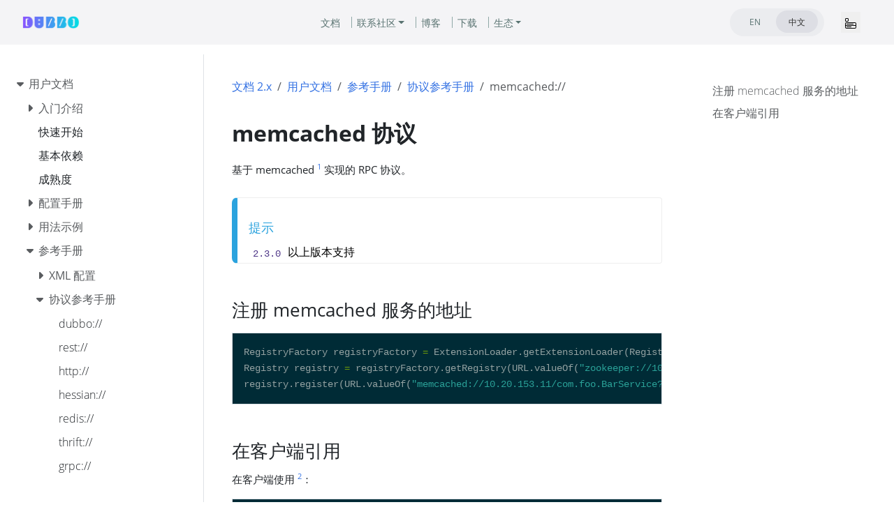

--- FILE ---
content_type: text/html
request_url: https://dubbo.apache.org/zh-cn/docsv2.7/user/references/protocol/memcached/
body_size: 16096
content:
<!doctype html><html lang=zh-cn class=no-js><head><meta name=ROBOTS content="INDEX, FOLLOW"><link rel=canonical href=https://dubbo.apache.org/zh-cn/docsv2.7/user/references/protocol/memcached/><script>var _paq=window._paq=window._paq||[];_paq.push(["setDocumentTitle",document.domain+"/"+document.title]),_paq.push(["setCookieDomain","*.dubbo.apache.org"]),_paq.push(["trackPageView"]),_paq.push(["enableLinkTracking"]),function(){e="https://analytics.apache.org/",_paq.push(["setTrackerUrl",e+"matomo.php"]),_paq.push(["setSiteId","24"]);var e,n=document,t=n.createElement("script"),s=n.getElementsByTagName("script")[0];t.async=!0,t.src=e+"matomo.js",s.parentNode.insertBefore(t,s)}()</script><meta charset=utf-8><meta name=viewport content="width=device-width,initial-scale=1,shrink-to-fit=no"><meta http-equiv=Content-Security-Policy content="frame-src *"><meta name=generator content="Hugo 0.152.2"><link rel="shortcut icon" type=image/png href=/imgs/favicon.png><link rel=apple-touch-icon href=/favicons/apple-touch-icon-180x180.png sizes=180x180><link rel=manifest href=/manifest.webmanifest><title>memcached 协议 | Apache Dubbo</title><meta property="og:url" content="https://dubbo.apache.org/zh-cn/docsv2.7/user/references/protocol/memcached/"><meta property="og:site_name" content="Apache Dubbo"><meta property="og:title" content="memcached 协议"><meta property="og:description" content="memcached:// 协议参考手册"><meta property="og:locale" content="zh_cn"><meta property="og:type" content="article"><meta property="article:section" content="docsv2.7"><meta property="article:modified_time" content="2023-03-01T09:48:32+08:00"><meta itemprop=name content="memcached 协议"><meta itemprop=description content="memcached:// 协议参考手册"><meta itemprop=dateModified content="2023-03-01T09:48:32+08:00"><meta itemprop=wordCount content="73"><meta name=twitter:card content="summary"><meta name=twitter:title content="memcached 协议"><meta name=twitter:description content="memcached:// 协议参考手册"><link rel=preload href=/scss/main.min.2fabdd9de427ac3a7d283a1c990aec6332ace218eb3a16fc1bce5a285040dad0.css as=style><link href=/scss/main.min.2fabdd9de427ac3a7d283a1c990aec6332ace218eb3a16fc1bce5a285040dad0.css rel=stylesheet integrity><script src=/js/jquery-3.5.1.min.js integrity="sha256-9/aliU8dGd2tb6OSsuzixeV4y/faTqgFtohetphbbj0=" crossorigin=anonymous></script><meta name=theme-color content="#326ce5"><link rel=stylesheet href=/css/feature-states.css><meta name=description content="memcached:// 协议参考手册"><meta property="og:description" content="memcached:// 协议参考手册"><meta name=twitter:description content="memcached:// 协议参考手册"><meta property="og:url" content="https://dubbo.apache.org/zh-cn/docsv2.7/user/references/protocol/memcached/"><meta property="og:title" content="memcached 协议"><meta name=twitter:title content="memcached 协议"><meta name=twitter:image:alt content="Apache Dubbo"><meta property="og:type" content="article"><meta name=viewport content="width=device-width"><script async defer src=/js/github-buttons.js></script><link href=/css/community.css rel=stylesheet><link href=/css/contactus.css rel=stylesheet><link href=/css/language.css rel=stylesheet><script src=/js/script.js></script></head><body class="td-page td-documentation"><header><nav class="js-navbar-scroll navbar navbar-expand navbar-link flex-column flex-md-row td-navbar navbar-parent" data-auto-burger=primary><div class=container-navbar><a class=navbar-brand href=/zh-cn/><span class=navbar-logo></span><span class="text-uppercase font-weight-bold">Apache Dubbo</span></a><div class="td-navbar-nav-scroll menu_navbar_list" id=main_navbar><ul class="navbar-nav mt-2 mt-lg-0"><li class="nav-item nav-item-line px-2 mb-2 mb-lg-0"><a class=nav-link href=/zh-cn/overview/home/><span>文档</span></a></li><li class="nav-item dropdown d-lg-block community_after"><a class="nav-link dropdown-toggle" href=# id=navbarDropdown role=button data-toggle=dropdown aria-haspopup=true aria-expanded=false>联系社区</a><div class="dropdown-menu dropdown-menu-right" aria-labelledby=navbarDropdownMenuLink><a class=dropdown-item href=/zh-cn/blog/news/>新闻</a>
<a class=dropdown-item href=/zh-cn/overview/notices/>安全公告</a>
<a class=dropdown-item href=/zh-cn/contact/>贡献者指南</a></div></li><li class="nav-item nav-item-line px-2 mb-2 mb-lg-0"><a class=nav-link href=/zh-cn/blog/><span>博客</span></a></li><li class="nav-item nav-item-line px-2 mb-2 mb-lg-0"><a class=nav-link href=/zh-cn/download/><span>下载</span></a></li><li class="nav-item dropdown d-lg-block"><a class="nav-link dropdown-toggle" href=# id=navbarDropdown role=button data-toggle=dropdown aria-haspopup=true aria-expanded=false>生态</a><div class="dropdown-menu dropdown-menu-right" aria-labelledby=navbarDropdownMenuLink><a class=dropdown-item href=https://start.dubbo.apache.org/>代码生成</a>
<a class=dropdown-item href=/zh-cn/overview/mannual/control-plane/>可视化控制台</a>
<a class=dropdown-item href=/zh-cn/overview/what/core-features/service-mesh/>无代理网格</a>
<a class=dropdown-item href=https://github.com/apache/dubbo-samples>更多样例</a></div></li></ul></div><div class="td-navbar-nav-scroll menu_navbar_language_change"><ul class="navbar-nav mt-2 mt-lg-0 language_change_btn_pc"><li class="nav-item d-lg-block"><div class="nav nav-tabs languagetab-contain" id=languageTabs role=tablist><a class="languagetab-btn nav-item nav-link" href=/en/ role=tab aria-selected=false>EN
</a><a class="languagetab-btn nav-item nav-link active" href=/zh-cn/ role=tab aria-selected=true>中文</a></div><style>.languagetab-contain{width:135px;height:40px;border-radius:32px;background-color:#ebecef;padding:3px 6px}.languagetab-btn{width:60px!important;height:32px!important;border-radius:32px!important;text-decoration:none;display:flex;justify-content:center;align-items:center;font-size:12px!important}.languagetab-btn.active{background-color:#dddee4!important;border:0}</style></li><li class="nav-item d-lg-block"><div class="nav-item d-none d-lg-block"></div></li></ul><ul class="navbar-nav mt-lg-0 language_change_btn_mobile"><button type=button data-toggle=collapse data-target=#main_navbar aria-controls=main_navbar aria-expanded=false aria-label="Toggle navigation" style=border:0;margin-right:16px>
<svg width="16" height="16" fill="currentColor" class="bi bi-menu-app" viewBox="0 0 16 16"><path d="M0 1.5A1.5 1.5.0 011.5.0h2A1.5 1.5.0 015 1.5v2A1.5 1.5.0 013.5 5h-2A1.5 1.5.0 010 3.5zM1.5 1a.5.5.0 00-.5.5v2a.5.5.0 00.5.5h2a.5.5.0 00.5-.5v-2A.5.5.0 003.5 1zM0 8a2 2 0 012-2h12a2 2 0 012 2v5a2 2 0 01-2 2H2a2 2 0 01-2-2zm1 3v2a1 1 0 001 1h12a1 1 0 001-1v-2zm14-1V8a1 1 0 00-1-1H2A1 1 0 001 8v2zM2 8.5a.5.5.0 01.5-.5h9a.5.5.0 010 1h-9A.5.5.0 012 8.5m0 4a.5.5.0 01.5-.5h6a.5.5.0 010 1h-6a.5.5.0 01-.5-.5"/></svg></button><li class=nav-item><div class="nav-item d-block"></div></li></ul><a class="btn btn-dark ml-2 github-btn" href=https://github.com/apache/dubbo/>GITHUB</a></div></div></nav><div class="collapse navbar-collapse mobile_navbar_menu" id=main_navbar><ul class="navbar-nav mt-2 mt-lg-0 navbar-menus-list-mobile"><li class="nav-item nav-item-line mb-2 mb-lg-0"><a class=nav-link href=/zh-cn/overview/home/><span>文档</span></a></li><li class="nav-item d-lg-block" style=position:relative><a class=nav-link data-toggle=collapse href=#collapseCommunity role=button aria-expanded=false aria-controls=collapseMenu>联系社区
<svg width="10" height="10" fill="currentColor" class="bi bi-caret-down-fill svg_arrow_down_community" viewBox="0 0 16 16"><path d="M7.247 11.14 2.451 5.658C1.885 5.013 2.345 4 3.204 4h9.592a1 1 0 01.753 1.659l-4.796 5.48a1 1 0 01-1.506.0z"/></svg></a><div class=collapse id=collapseCommunity><div class="card card-body" style="background-color:#f4f4f6;padding:10px 0;border:0"><a class=dropdown-item href=/zh-cn/blog/news/>新闻</a>
<a class=dropdown-item href=/zh-cn/overview/notices/>安全公告</a>
<a class=dropdown-item href=/zh-cn/contact/>贡献者指南</a></div></div></li><li class="nav-item nav-item-line mb-2 mb-lg-0"><a class=nav-link href=/zh-cn/blog/><span>博客</span></a></li><li class="nav-item nav-item-line mb-2 mb-lg-0"><a class=nav-link href=/zh-cn/download/><span>下载</span></a></li><li class="nav-item d-lg-block" style=position:relative><a class=nav-link data-toggle=collapse href=#collapseEcosystem role=button aria-expanded=false aria-controls=collapseMenu>生态
<svg width="10" height="10" fill="currentColor" class="bi bi-caret-down-fill svg_arrow_down_ecosystem" viewBox="0 0 16 16"><path d="M7.247 11.14 2.451 5.658C1.885 5.013 2.345 4 3.204 4h9.592a1 1 0 01.753 1.659l-4.796 5.48a1 1 0 01-1.506.0z"/></svg></a><div class=collapse id=collapseEcosystem><div class="card card-body" style="background-color:#f4f4f6;padding:10px 0;border:0"><a class=dropdown-item href=https://start.dubbo.apache.org/>代码生成</a>
<a class=dropdown-item href=/zh-cn/overview/mannual/control-plane/>可视化控制台</a>
<a class=dropdown-item href=/zh-cn/overview/what/core-features/service-mesh/>无代理网格</a>
<a class=dropdown-item href=https://github.com/apache/dubbo-samples>更多样例</a></div></div></li></ul><style>.navbar-menus-list-mobile{a { color: #121316 !important; }}</style></div><style>.navbar-parent{justify-content:center;background-color:#f4f4f6!important}.container-navbar{width:100%;display:flex;justify-content:space-between;align-items:center;position:relative;@media only screen and (min-width:768px){width: 85.125rem; display: flex; align-items: center;}}.github-btn{width:120px;height:40px;border-radius:32px;padding-top:11px;color:#f4f4f6;font-size:12px;line-height:16px;font-weight:400;display:none;@media only screen and (min-width:768px){display: inline-block;}}.menu_navbar_list{display:none;@media only screen and (min-width:768px){display: flex; justify-content: center; align-items: center; position: absolute; left: 50%; transform: translateX(-50%); width: auto;}}.menu_navbar_language_change{display:flex;align-items:center;@media only screen and (min-width:768px){margin-left: auto;}.language_change_btn_pc { display: none; } .language_change_btn_mobile { display: flex; } @media only screen and (min-width: 768px) { .language_change_btn_mobile { display: none; } .language_change_btn_pc { display: flex; } }}.community_after{position:relative;padding-right:8px}.community_after::after{content:"";position:absolute;top:50%;transform:translateY(-50%);left:100%;width:1px;height:16px;background-color:#8fa8a6}.mobile_navbar_menu{top:64px;position:fixed;z-index:99999999;background:#f4f4f6;width:100vw;padding-left:20px;padding-bottom:20px}</style><section class="header-hero text-white pb-0 light-text"></section></header><div class="container-fluid td-outer"><div class=td-main><div class="row flex-md-nowrap"><div class="col-12 col-md-3 col-xl-2 td-sidebar d-print-none"><script>$(function(){$("#td-section-nav a").removeClass("active"),$("#td-section-nav #m-zh-cndocsv27userreferencesprotocolmemcached").addClass("active"),$("#td-section-nav #m-zh-cndocsv27userreferencesprotocolmemcached-li span").addClass("td-sidebar-nav-active-item"),$("#td-section-nav #m-zh-cndocsv27userreferencesprotocolmemcached").parents("li").addClass("active-path"),$("#td-section-nav li.active-path").addClass("show"),$("#td-section-nav li.active-path").children("input").prop("checked",!0),$("#td-section-nav #m-zh-cndocsv27userreferencesprotocolmemcached-li").siblings("li").addClass("show"),$("#td-section-nav #m-zh-cndocsv27userreferencesprotocolmemcached-li").children("ul").children("li").addClass("show"),$("#td-sidebar-menu").toggleClass("d-none")})</script><div id=td-sidebar-menu class="td-sidebar__inner d-none"><div id=content-mobile><form class="td-sidebar__search d-flex align-items-center"><button class="btn btn-link td-sidebar__toggle d-md-none p-0 ml-3 fas fa-bars" type=button data-toggle=collapse data-target=#td-section-nav aria-controls=td-docs-nav aria-expanded=false aria-label="Toggle section navigation"></button></form></div><div id=content-desktop></div><nav class="collapse td-sidebar-nav foldable-nav" id=td-section-nav><ul class="td-sidebar-nav__section pr-md-3 ul-0"><li class="td-sidebar-nav__section-title td-sidebar-nav__section with-child" id=m-zh-cndocsv27-li><ul class=ul-1><li class="td-sidebar-nav__section-title td-sidebar-nav__section with-child" id=m-zh-cndocsv27user-li><input type=checkbox id=m-zh-cndocsv27user-check>
<label for=m-zh-cndocsv27user-check><a href=/zh-cn/docsv2.7/user/ class="align-left pl-0 td-sidebar-link td-sidebar-link__section" id=m-zh-cndocsv27user><span>用户文档</span></a></label><ul class="ul-2 foldable"><li class="td-sidebar-nav__section-title td-sidebar-nav__section with-child" id=m-zh-cndocsv27userpreface-li><input type=checkbox id=m-zh-cndocsv27userpreface-check>
<label for=m-zh-cndocsv27userpreface-check><a href=/zh-cn/docsv2.7/user/preface/ class="align-left pl-0 td-sidebar-link td-sidebar-link__section" id=m-zh-cndocsv27userpreface><span>入门介绍</span></a></label><ul class="ul-3 foldable"><li class="td-sidebar-nav__section-title td-sidebar-nav__section without-child" id=m-zh-cndocsv27userprefacebackground-li><input type=checkbox id=m-zh-cndocsv27userprefacebackground-check>
<label for=m-zh-cndocsv27userprefacebackground-check><a href=/zh-cn/docsv2.7/user/preface/background/ class="align-left pl-0 td-sidebar-link td-sidebar-link__page" id=m-zh-cndocsv27userprefacebackground><span>背景</span></a></label></li><li class="td-sidebar-nav__section-title td-sidebar-nav__section without-child" id=m-zh-cndocsv27userprefacerequirements-li><input type=checkbox id=m-zh-cndocsv27userprefacerequirements-check>
<label for=m-zh-cndocsv27userprefacerequirements-check><a href=/zh-cn/docsv2.7/user/preface/requirements/ class="align-left pl-0 td-sidebar-link td-sidebar-link__page" id=m-zh-cndocsv27userprefacerequirements><span>需求</span></a></label></li><li class="td-sidebar-nav__section-title td-sidebar-nav__section without-child" id=m-zh-cndocsv27userprefacearchitecture-li><input type=checkbox id=m-zh-cndocsv27userprefacearchitecture-check>
<label for=m-zh-cndocsv27userprefacearchitecture-check><a href=/zh-cn/docsv2.7/user/preface/architecture/ class="align-left pl-0 td-sidebar-link td-sidebar-link__page" id=m-zh-cndocsv27userprefacearchitecture><span>架构</span></a></label></li><li class="td-sidebar-nav__section-title td-sidebar-nav__section without-child" id=m-zh-cndocsv27userprefaceusage-li><input type=checkbox id=m-zh-cndocsv27userprefaceusage-check>
<label for=m-zh-cndocsv27userprefaceusage-check><a href=/zh-cn/docsv2.7/user/preface/usage/ class="align-left pl-0 td-sidebar-link td-sidebar-link__page" id=m-zh-cndocsv27userprefaceusage><span>用法</span></a></label></li></ul></li><li class="td-sidebar-nav__section-title td-sidebar-nav__section without-child" id=m-zh-cndocsv27userquick-start-li><input type=checkbox id=m-zh-cndocsv27userquick-start-check>
<label for=m-zh-cndocsv27userquick-start-check><a href=/zh-cn/docsv2.7/user/quick-start/ class="align-left pl-0 td-sidebar-link td-sidebar-link__page" id=m-zh-cndocsv27userquick-start><span>快速开始</span></a></label></li><li class="td-sidebar-nav__section-title td-sidebar-nav__section without-child" id=m-zh-cndocsv27userdependencies-li><input type=checkbox id=m-zh-cndocsv27userdependencies-check>
<label for=m-zh-cndocsv27userdependencies-check><a href=/zh-cn/docsv2.7/user/dependencies/ class="align-left pl-0 td-sidebar-link td-sidebar-link__page" id=m-zh-cndocsv27userdependencies><span>基本依赖</span></a></label></li><li class="td-sidebar-nav__section-title td-sidebar-nav__section without-child" id=m-zh-cndocsv27usermaturity-li><input type=checkbox id=m-zh-cndocsv27usermaturity-check>
<label for=m-zh-cndocsv27usermaturity-check><a href=/zh-cn/docsv2.7/user/maturity/ class="align-left pl-0 td-sidebar-link td-sidebar-link__page" id=m-zh-cndocsv27usermaturity><span>成熟度</span></a></label></li><li class="td-sidebar-nav__section-title td-sidebar-nav__section with-child" id=m-zh-cndocsv27userconfiguration-li><input type=checkbox id=m-zh-cndocsv27userconfiguration-check>
<label for=m-zh-cndocsv27userconfiguration-check><a href=/zh-cn/docsv2.7/user/configuration/ class="align-left pl-0 td-sidebar-link td-sidebar-link__section" id=m-zh-cndocsv27userconfiguration><span>配置手册</span></a></label><ul class="ul-3 foldable"><li class="td-sidebar-nav__section-title td-sidebar-nav__section without-child" id=m-zh-cndocsv27userconfigurationxml-li><input type=checkbox id=m-zh-cndocsv27userconfigurationxml-check>
<label for=m-zh-cndocsv27userconfigurationxml-check><a href=/zh-cn/docsv2.7/user/configuration/xml/ class="align-left pl-0 td-sidebar-link td-sidebar-link__page" id=m-zh-cndocsv27userconfigurationxml><span>XML 配置</span></a></label></li><li class="td-sidebar-nav__section-title td-sidebar-nav__section without-child" id=m-zh-cndocsv27userconfigurationconfig-center-li><input type=checkbox id=m-zh-cndocsv27userconfigurationconfig-center-check>
<label for=m-zh-cndocsv27userconfigurationconfig-center-check><a href=/zh-cn/docsv2.7/user/configuration/config-center/ class="align-left pl-0 td-sidebar-link td-sidebar-link__page" id=m-zh-cndocsv27userconfigurationconfig-center><span>动态配置中心</span></a></label></li><li class="td-sidebar-nav__section-title td-sidebar-nav__section without-child" id=m-zh-cndocsv27userconfigurationproperties-li><input type=checkbox id=m-zh-cndocsv27userconfigurationproperties-check>
<label for=m-zh-cndocsv27userconfigurationproperties-check><a href=/zh-cn/docsv2.7/user/configuration/properties/ class="align-left pl-0 td-sidebar-link td-sidebar-link__page" id=m-zh-cndocsv27userconfigurationproperties><span>属性配置</span></a></label></li><li class="td-sidebar-nav__section-title td-sidebar-nav__section without-child" id=m-zh-cndocsv27userconfigurationenvironment-variables-li><input type=checkbox id=m-zh-cndocsv27userconfigurationenvironment-variables-check>
<label for=m-zh-cndocsv27userconfigurationenvironment-variables-check><a href=/zh-cn/docsv2.7/user/configuration/environment-variables/ class="align-left pl-0 td-sidebar-link td-sidebar-link__page" id=m-zh-cndocsv27userconfigurationenvironment-variables><span>自动加载环境变量</span></a></label></li><li class="td-sidebar-nav__section-title td-sidebar-nav__section without-child" id=m-zh-cndocsv27userconfigurationapi-li><input type=checkbox id=m-zh-cndocsv27userconfigurationapi-check>
<label for=m-zh-cndocsv27userconfigurationapi-check><a href=/zh-cn/docsv2.7/user/configuration/api/ class="align-left pl-0 td-sidebar-link td-sidebar-link__page" id=m-zh-cndocsv27userconfigurationapi><span>API 配置</span></a></label></li><li class="td-sidebar-nav__section-title td-sidebar-nav__section without-child" id=m-zh-cndocsv27userconfigurationannotation-li><input type=checkbox id=m-zh-cndocsv27userconfigurationannotation-check>
<label for=m-zh-cndocsv27userconfigurationannotation-check><a href=/zh-cn/docsv2.7/user/configuration/annotation/ class="align-left pl-0 td-sidebar-link td-sidebar-link__page" id=m-zh-cndocsv27userconfigurationannotation><span>注解配置</span></a></label></li><li class="td-sidebar-nav__section-title td-sidebar-nav__section without-child" id=m-zh-cndocsv27userconfigurationconfiguration-load-process-li><input type=checkbox id=m-zh-cndocsv27userconfigurationconfiguration-load-process-check>
<label for=m-zh-cndocsv27userconfigurationconfiguration-load-process-check><a href=/zh-cn/docsv2.7/user/configuration/configuration-load-process/ class="align-left pl-0 td-sidebar-link td-sidebar-link__page" id=m-zh-cndocsv27userconfigurationconfiguration-load-process><span>配置加载流程</span></a></label></li></ul></li><li class="td-sidebar-nav__section-title td-sidebar-nav__section with-child" id=m-zh-cndocsv27userexamples-li><input type=checkbox id=m-zh-cndocsv27userexamples-check>
<label for=m-zh-cndocsv27userexamples-check><a href=/zh-cn/docsv2.7/user/examples/ class="align-left pl-0 td-sidebar-link td-sidebar-link__section" id=m-zh-cndocsv27userexamples><span>用法示例</span></a></label><ul class="ul-3 foldable"><li class="td-sidebar-nav__section-title td-sidebar-nav__section without-child" id=m-zh-cndocsv27userexamplese9878de8af95e6aca1e695b0e9858de7bdae-li><input type=checkbox id=m-zh-cndocsv27userexamplese9878de8af95e6aca1e695b0e9858de7bdae-check>
<label for=m-zh-cndocsv27userexamplese9878de8af95e6aca1e695b0e9858de7bdae-check><a href=/zh-cn/docsv2.7/user/examples/%E9%87%8D%E8%AF%95%E6%AC%A1%E6%95%B0%E9%85%8D%E7%BD%AE/ class="align-left pl-0 td-sidebar-link td-sidebar-link__page" id=m-zh-cndocsv27userexamplese9878de8af95e6aca1e695b0e9858de7bdae><span>服务重试</span></a></label></li><li class="td-sidebar-nav__section-title td-sidebar-nav__section without-child" id=m-zh-cndocsv27userexamplespreflight-check-li><input type=checkbox id=m-zh-cndocsv27userexamplespreflight-check-check>
<label for=m-zh-cndocsv27userexamplespreflight-check-check><a href=/zh-cn/docsv2.7/user/examples/preflight-check/ class="align-left pl-0 td-sidebar-link td-sidebar-link__page" id=m-zh-cndocsv27userexamplespreflight-check><span>启动时检查</span></a></label></li><li class="td-sidebar-nav__section-title td-sidebar-nav__section without-child" id=m-zh-cndocsv27userexamplesfault-tolerent-strategy-li><input type=checkbox id=m-zh-cndocsv27userexamplesfault-tolerent-strategy-check>
<label for=m-zh-cndocsv27userexamplesfault-tolerent-strategy-check><a href=/zh-cn/docsv2.7/user/examples/fault-tolerent-strategy/ class="align-left pl-0 td-sidebar-link td-sidebar-link__page" id=m-zh-cndocsv27userexamplesfault-tolerent-strategy><span>集群容错</span></a></label></li><li class="td-sidebar-nav__section-title td-sidebar-nav__section without-child" id=m-zh-cndocsv27userexamplesloadbalance-li><input type=checkbox id=m-zh-cndocsv27userexamplesloadbalance-check>
<label for=m-zh-cndocsv27userexamplesloadbalance-check><a href=/zh-cn/docsv2.7/user/examples/loadbalance/ class="align-left pl-0 td-sidebar-link td-sidebar-link__page" id=m-zh-cndocsv27userexamplesloadbalance><span>负载均衡</span></a></label></li><li class="td-sidebar-nav__section-title td-sidebar-nav__section without-child" id=m-zh-cndocsv27userexamplesthread-model-li><input type=checkbox id=m-zh-cndocsv27userexamplesthread-model-check>
<label for=m-zh-cndocsv27userexamplesthread-model-check><a href=/zh-cn/docsv2.7/user/examples/thread-model/ class="align-left pl-0 td-sidebar-link td-sidebar-link__page" id=m-zh-cndocsv27userexamplesthread-model><span>线程模型</span></a></label></li><li class="td-sidebar-nav__section-title td-sidebar-nav__section without-child" id=m-zh-cndocsv27userexamplesexplicit-target-li><input type=checkbox id=m-zh-cndocsv27userexamplesexplicit-target-check>
<label for=m-zh-cndocsv27userexamplesexplicit-target-check><a href=/zh-cn/docsv2.7/user/examples/explicit-target/ class="align-left pl-0 td-sidebar-link td-sidebar-link__page" id=m-zh-cndocsv27userexamplesexplicit-target><span>直连提供者</span></a></label></li><li class="td-sidebar-nav__section-title td-sidebar-nav__section without-child" id=m-zh-cndocsv27userexamplessubscribe-only-li><input type=checkbox id=m-zh-cndocsv27userexamplessubscribe-only-check>
<label for=m-zh-cndocsv27userexamplessubscribe-only-check><a href=/zh-cn/docsv2.7/user/examples/subscribe-only/ class="align-left pl-0 td-sidebar-link td-sidebar-link__page" id=m-zh-cndocsv27userexamplessubscribe-only><span>只订阅</span></a></label></li><li class="td-sidebar-nav__section-title td-sidebar-nav__section without-child" id=m-zh-cndocsv27userexamplesmulti-protocols-li><input type=checkbox id=m-zh-cndocsv27userexamplesmulti-protocols-check>
<label for=m-zh-cndocsv27userexamplesmulti-protocols-check><a href=/zh-cn/docsv2.7/user/examples/multi-protocols/ class="align-left pl-0 td-sidebar-link td-sidebar-link__page" id=m-zh-cndocsv27userexamplesmulti-protocols><span>多协议</span></a></label></li><li class="td-sidebar-nav__section-title td-sidebar-nav__section without-child" id=m-zh-cndocsv27userexamplesmulti-registry-li><input type=checkbox id=m-zh-cndocsv27userexamplesmulti-registry-check>
<label for=m-zh-cndocsv27userexamplesmulti-registry-check><a href=/zh-cn/docsv2.7/user/examples/multi-registry/ class="align-left pl-0 td-sidebar-link td-sidebar-link__page" id=m-zh-cndocsv27userexamplesmulti-registry><span>多注册中心</span></a></label></li><li class="td-sidebar-nav__section-title td-sidebar-nav__section without-child" id=m-zh-cndocsv27userexamplesservice-group-li><input type=checkbox id=m-zh-cndocsv27userexamplesservice-group-check>
<label for=m-zh-cndocsv27userexamplesservice-group-check><a href=/zh-cn/docsv2.7/user/examples/service-group/ class="align-left pl-0 td-sidebar-link td-sidebar-link__page" id=m-zh-cndocsv27userexamplesservice-group><span>服务分组</span></a></label></li><li class="td-sidebar-nav__section-title td-sidebar-nav__section without-child" id=m-zh-cndocsv27userexamplesstatic-service-li><input type=checkbox id=m-zh-cndocsv27userexamplesstatic-service-check>
<label for=m-zh-cndocsv27userexamplesstatic-service-check><a href=/zh-cn/docsv2.7/user/examples/static-service/ class="align-left pl-0 td-sidebar-link td-sidebar-link__page" id=m-zh-cndocsv27userexamplesstatic-service><span>静态服务</span></a></label></li><li class="td-sidebar-nav__section-title td-sidebar-nav__section without-child" id=m-zh-cndocsv27userexamplesmulti-versions-li><input type=checkbox id=m-zh-cndocsv27userexamplesmulti-versions-check>
<label for=m-zh-cndocsv27userexamplesmulti-versions-check><a href=/zh-cn/docsv2.7/user/examples/multi-versions/ class="align-left pl-0 td-sidebar-link td-sidebar-link__page" id=m-zh-cndocsv27userexamplesmulti-versions><span>多版本</span></a></label></li><li class="td-sidebar-nav__section-title td-sidebar-nav__section without-child" id=m-zh-cndocsv27userexamplesgroup-merger-li><input type=checkbox id=m-zh-cndocsv27userexamplesgroup-merger-check>
<label for=m-zh-cndocsv27userexamplesgroup-merger-check><a href=/zh-cn/docsv2.7/user/examples/group-merger/ class="align-left pl-0 td-sidebar-link td-sidebar-link__page" id=m-zh-cndocsv27userexamplesgroup-merger><span>分组聚合</span></a></label></li><li class="td-sidebar-nav__section-title td-sidebar-nav__section without-child" id=m-zh-cndocsv27userexamplesparameter-validation-li><input type=checkbox id=m-zh-cndocsv27userexamplesparameter-validation-check>
<label for=m-zh-cndocsv27userexamplesparameter-validation-check><a href=/zh-cn/docsv2.7/user/examples/parameter-validation/ class="align-left pl-0 td-sidebar-link td-sidebar-link__page" id=m-zh-cndocsv27userexamplesparameter-validation><span>参数验证</span></a></label></li><li class="td-sidebar-nav__section-title td-sidebar-nav__section without-child" id=m-zh-cndocsv27userexamplesgeneric-invoke-with-json-li><input type=checkbox id=m-zh-cndocsv27userexamplesgeneric-invoke-with-json-check>
<label for=m-zh-cndocsv27userexamplesgeneric-invoke-with-json-check><a href=/zh-cn/docsv2.7/user/examples/generic-invoke-with-json/ class="align-left pl-0 td-sidebar-link td-sidebar-link__page" id=m-zh-cndocsv27userexamplesgeneric-invoke-with-json><span>JSON泛化调用</span></a></label></li><li class="td-sidebar-nav__section-title td-sidebar-nav__section without-child" id=m-zh-cndocsv27userexamplesmsgpack-serialization-li><input type=checkbox id=m-zh-cndocsv27userexamplesmsgpack-serialization-check>
<label for=m-zh-cndocsv27userexamplesmsgpack-serialization-check><a href=/zh-cn/docsv2.7/user/examples/msgpack-serialization/ class="align-left pl-0 td-sidebar-link td-sidebar-link__page" id=m-zh-cndocsv27userexamplesmsgpack-serialization><span>msgpack序列化</span></a></label></li><li class="td-sidebar-nav__section-title td-sidebar-nav__section without-child" id=m-zh-cndocsv27userexamplesprovider-timeout-release-li><input type=checkbox id=m-zh-cndocsv27userexamplesprovider-timeout-release-check>
<label for=m-zh-cndocsv27userexamplesprovider-timeout-release-check><a href=/zh-cn/docsv2.7/user/examples/provider-timeout-release/ class="align-left pl-0 td-sidebar-link td-sidebar-link__page" id=m-zh-cndocsv27userexamplesprovider-timeout-release><span>provider超时打断</span></a></label></li><li class="td-sidebar-nav__section-title td-sidebar-nav__section without-child" id=m-zh-cndocsv27userexamplesresult-cache-li><input type=checkbox id=m-zh-cndocsv27userexamplesresult-cache-check>
<label for=m-zh-cndocsv27userexamplesresult-cache-check><a href=/zh-cn/docsv2.7/user/examples/result-cache/ class="align-left pl-0 td-sidebar-link td-sidebar-link__page" id=m-zh-cndocsv27userexamplesresult-cache><span>结果缓存</span></a></label></li><li class="td-sidebar-nav__section-title td-sidebar-nav__section without-child" id=m-zh-cndocsv27userexamplesbroadcast-resp-collect-li><input type=checkbox id=m-zh-cndocsv27userexamplesbroadcast-resp-collect-check>
<label for=m-zh-cndocsv27userexamplesbroadcast-resp-collect-check><a href=/zh-cn/docsv2.7/user/examples/broadcast-resp-collect/ title=收集Dubbo广播响应 class="align-left pl-0 td-sidebar-link td-sidebar-link__page" id=m-zh-cndocsv27userexamplesbroadcast-resp-collect><span>收集广播响应</span></a></label></li><li class="td-sidebar-nav__section-title td-sidebar-nav__section without-child" id=m-zh-cndocsv27userexamplesinvoke-with-specified-ip-li><input type=checkbox id=m-zh-cndocsv27userexamplesinvoke-with-specified-ip-check>
<label for=m-zh-cndocsv27userexamplesinvoke-with-specified-ip-check><a href=/zh-cn/docsv2.7/user/examples/invoke-with-specified-ip/ title="指定Ip Port调用Provider" class="align-left pl-0 td-sidebar-link td-sidebar-link__page" id=m-zh-cndocsv27userexamplesinvoke-with-specified-ip><span>指定IP</span></a></label></li><li class="td-sidebar-nav__section-title td-sidebar-nav__section without-child" id=m-zh-cndocsv27userexamplesgeneric-reference-li><input type=checkbox id=m-zh-cndocsv27userexamplesgeneric-reference-check>
<label for=m-zh-cndocsv27userexamplesgeneric-reference-check><a href=/zh-cn/docsv2.7/user/examples/generic-reference/ class="align-left pl-0 td-sidebar-link td-sidebar-link__page" id=m-zh-cndocsv27userexamplesgeneric-reference><span>使用泛化调用</span></a></label></li><li class="td-sidebar-nav__section-title td-sidebar-nav__section without-child" id=m-zh-cndocsv27userexamplesprotobuf-idl-li><input type=checkbox id=m-zh-cndocsv27userexamplesprotobuf-idl-check>
<label for=m-zh-cndocsv27userexamplesprotobuf-idl-check><a href=/zh-cn/docsv2.7/user/examples/protobuf-idl/ class="align-left pl-0 td-sidebar-link td-sidebar-link__page" id=m-zh-cndocsv27userexamplesprotobuf-idl><span>Protobuf</span></a></label></li><li class="td-sidebar-nav__section-title td-sidebar-nav__section without-child" id=m-zh-cndocsv27userexamplespb-generic-reference-li><input type=checkbox id=m-zh-cndocsv27userexamplespb-generic-reference-check>
<label for=m-zh-cndocsv27userexamplespb-generic-reference-check><a href=/zh-cn/docsv2.7/user/examples/pb-generic-reference/ title="GoogleProtobuf 对象泛化调用" class="align-left pl-0 td-sidebar-link td-sidebar-link__page" id=m-zh-cndocsv27userexamplespb-generic-reference><span>Protobuf 泛化调用</span></a></label></li><li class="td-sidebar-nav__section-title td-sidebar-nav__section without-child" id=m-zh-cndocsv27userexamplesgeneric-service-li><input type=checkbox id=m-zh-cndocsv27userexamplesgeneric-service-check>
<label for=m-zh-cndocsv27userexamplesgeneric-service-check><a href=/zh-cn/docsv2.7/user/examples/generic-service/ class="align-left pl-0 td-sidebar-link td-sidebar-link__page" id=m-zh-cndocsv27userexamplesgeneric-service><span>实现泛化调用</span></a></label></li><li class="td-sidebar-nav__section-title td-sidebar-nav__section without-child" id=m-zh-cndocsv27userexamplesecho-service-li><input type=checkbox id=m-zh-cndocsv27userexamplesecho-service-check>
<label for=m-zh-cndocsv27userexamplesecho-service-check><a href=/zh-cn/docsv2.7/user/examples/echo-service/ class="align-left pl-0 td-sidebar-link td-sidebar-link__page" id=m-zh-cndocsv27userexamplesecho-service><span>回声测试</span></a></label></li><li class="td-sidebar-nav__section-title td-sidebar-nav__section without-child" id=m-zh-cndocsv27userexamplescontext-li><input type=checkbox id=m-zh-cndocsv27userexamplescontext-check>
<label for=m-zh-cndocsv27userexamplescontext-check><a href=/zh-cn/docsv2.7/user/examples/context/ class="align-left pl-0 td-sidebar-link td-sidebar-link__page" id=m-zh-cndocsv27userexamplescontext><span>上下文信息</span></a></label></li><li class="td-sidebar-nav__section-title td-sidebar-nav__section without-child" id=m-zh-cndocsv27userexamplesattachment-li><input type=checkbox id=m-zh-cndocsv27userexamplesattachment-check>
<label for=m-zh-cndocsv27userexamplesattachment-check><a href=/zh-cn/docsv2.7/user/examples/attachment/ class="align-left pl-0 td-sidebar-link td-sidebar-link__page" id=m-zh-cndocsv27userexamplesattachment><span>隐式参数</span></a></label></li><li class="td-sidebar-nav__section-title td-sidebar-nav__section without-child" id=m-zh-cndocsv27userexamplesasync-call-li><input type=checkbox id=m-zh-cndocsv27userexamplesasync-call-check>
<label for=m-zh-cndocsv27userexamplesasync-call-check><a href=/zh-cn/docsv2.7/user/examples/async-call/ class="align-left pl-0 td-sidebar-link td-sidebar-link__page" id=m-zh-cndocsv27userexamplesasync-call><span>异步调用</span></a></label></li><li class="td-sidebar-nav__section-title td-sidebar-nav__section without-child" id=m-zh-cndocsv27userexamplesasync-execute-on-provider-li><input type=checkbox id=m-zh-cndocsv27userexamplesasync-execute-on-provider-check>
<label for=m-zh-cndocsv27userexamplesasync-execute-on-provider-check><a href=/zh-cn/docsv2.7/user/examples/async-execute-on-provider/ class="align-left pl-0 td-sidebar-link td-sidebar-link__page" id=m-zh-cndocsv27userexamplesasync-execute-on-provider><span>异步执行</span></a></label></li><li class="td-sidebar-nav__section-title td-sidebar-nav__section without-child" id=m-zh-cndocsv27userexampleslocal-call-li><input type=checkbox id=m-zh-cndocsv27userexampleslocal-call-check>
<label for=m-zh-cndocsv27userexampleslocal-call-check><a href=/zh-cn/docsv2.7/user/examples/local-call/ class="align-left pl-0 td-sidebar-link td-sidebar-link__page" id=m-zh-cndocsv27userexampleslocal-call><span>本地调用</span></a></label></li><li class="td-sidebar-nav__section-title td-sidebar-nav__section without-child" id=m-zh-cndocsv27userexamplescallback-parameter-li><input type=checkbox id=m-zh-cndocsv27userexamplescallback-parameter-check>
<label for=m-zh-cndocsv27userexamplescallback-parameter-check><a href=/zh-cn/docsv2.7/user/examples/callback-parameter/ class="align-left pl-0 td-sidebar-link td-sidebar-link__page" id=m-zh-cndocsv27userexamplescallback-parameter><span>参数回调</span></a></label></li><li class="td-sidebar-nav__section-title td-sidebar-nav__section without-child" id=m-zh-cndocsv27userexamplesevents-notify-li><input type=checkbox id=m-zh-cndocsv27userexamplesevents-notify-check>
<label for=m-zh-cndocsv27userexamplesevents-notify-check><a href=/zh-cn/docsv2.7/user/examples/events-notify/ class="align-left pl-0 td-sidebar-link td-sidebar-link__page" id=m-zh-cndocsv27userexamplesevents-notify><span>事件通知</span></a></label></li><li class="td-sidebar-nav__section-title td-sidebar-nav__section without-child" id=m-zh-cndocsv27userexampleslocal-stub-li><input type=checkbox id=m-zh-cndocsv27userexampleslocal-stub-check>
<label for=m-zh-cndocsv27userexampleslocal-stub-check><a href=/zh-cn/docsv2.7/user/examples/local-stub/ class="align-left pl-0 td-sidebar-link td-sidebar-link__page" id=m-zh-cndocsv27userexampleslocal-stub><span>本地存根</span></a></label></li><li class="td-sidebar-nav__section-title td-sidebar-nav__section without-child" id=m-zh-cndocsv27userexampleslocal-mock-li><input type=checkbox id=m-zh-cndocsv27userexampleslocal-mock-check>
<label for=m-zh-cndocsv27userexampleslocal-mock-check><a href=/zh-cn/docsv2.7/user/examples/local-mock/ class="align-left pl-0 td-sidebar-link td-sidebar-link__page" id=m-zh-cndocsv27userexampleslocal-mock><span>本地伪装</span></a></label></li><li class="td-sidebar-nav__section-title td-sidebar-nav__section without-child" id=m-zh-cndocsv27userexamplesdelay-publish-li><input type=checkbox id=m-zh-cndocsv27userexamplesdelay-publish-check>
<label for=m-zh-cndocsv27userexamplesdelay-publish-check><a href=/zh-cn/docsv2.7/user/examples/delay-publish/ class="align-left pl-0 td-sidebar-link td-sidebar-link__page" id=m-zh-cndocsv27userexamplesdelay-publish><span>延迟暴露</span></a></label></li><li class="td-sidebar-nav__section-title td-sidebar-nav__section without-child" id=m-zh-cndocsv27userexamplesconcurrency-control-li><input type=checkbox id=m-zh-cndocsv27userexamplesconcurrency-control-check>
<label for=m-zh-cndocsv27userexamplesconcurrency-control-check><a href=/zh-cn/docsv2.7/user/examples/concurrency-control/ class="align-left pl-0 td-sidebar-link td-sidebar-link__page" id=m-zh-cndocsv27userexamplesconcurrency-control><span>并发控制</span></a></label></li><li class="td-sidebar-nav__section-title td-sidebar-nav__section without-child" id=m-zh-cndocsv27userexamplesconfig-connections-li><input type=checkbox id=m-zh-cndocsv27userexamplesconfig-connections-check>
<label for=m-zh-cndocsv27userexamplesconfig-connections-check><a href=/zh-cn/docsv2.7/user/examples/config-connections/ class="align-left pl-0 td-sidebar-link td-sidebar-link__page" id=m-zh-cndocsv27userexamplesconfig-connections><span>连接控制</span></a></label></li><li class="td-sidebar-nav__section-title td-sidebar-nav__section without-child" id=m-zh-cndocsv27userexampleslazy-connect-li><input type=checkbox id=m-zh-cndocsv27userexampleslazy-connect-check>
<label for=m-zh-cndocsv27userexampleslazy-connect-check><a href=/zh-cn/docsv2.7/user/examples/lazy-connect/ class="align-left pl-0 td-sidebar-link td-sidebar-link__page" id=m-zh-cndocsv27userexampleslazy-connect><span>延迟连接</span></a></label></li><li class="td-sidebar-nav__section-title td-sidebar-nav__section without-child" id=m-zh-cndocsv27userexamplesstickiness-li><input type=checkbox id=m-zh-cndocsv27userexamplesstickiness-check>
<label for=m-zh-cndocsv27userexamplesstickiness-check><a href=/zh-cn/docsv2.7/user/examples/stickiness/ class="align-left pl-0 td-sidebar-link td-sidebar-link__page" id=m-zh-cndocsv27userexamplesstickiness><span>粘滞连接</span></a></label></li><li class="td-sidebar-nav__section-title td-sidebar-nav__section without-child" id=m-zh-cndocsv27userexamplestls-li><input type=checkbox id=m-zh-cndocsv27userexamplestls-check>
<label for=m-zh-cndocsv27userexamplestls-check><a href=/zh-cn/docsv2.7/user/examples/tls/ class="align-left pl-0 td-sidebar-link td-sidebar-link__page" id=m-zh-cndocsv27userexamplestls><span>TLS</span></a></label></li><li class="td-sidebar-nav__section-title td-sidebar-nav__section without-child" id=m-zh-cndocsv27userexamplestoken-authorization-li><input type=checkbox id=m-zh-cndocsv27userexamplestoken-authorization-check>
<label for=m-zh-cndocsv27userexamplestoken-authorization-check><a href=/zh-cn/docsv2.7/user/examples/token-authorization/ class="align-left pl-0 td-sidebar-link td-sidebar-link__page" id=m-zh-cndocsv27userexamplestoken-authorization><span>令牌验证</span></a></label></li><li class="td-sidebar-nav__section-title td-sidebar-nav__section without-child" id=m-zh-cndocsv27userexamplesrouting-rule-li><input type=checkbox id=m-zh-cndocsv27userexamplesrouting-rule-check>
<label for=m-zh-cndocsv27userexamplesrouting-rule-check><a href=/zh-cn/docsv2.7/user/examples/routing-rule/ class="align-left pl-0 td-sidebar-link td-sidebar-link__page" id=m-zh-cndocsv27userexamplesrouting-rule><span>路由规则</span></a></label></li><li class="td-sidebar-nav__section-title td-sidebar-nav__section without-child" id=m-zh-cndocsv27userexamplesrouting-rule-deprecated-li><input type=checkbox id=m-zh-cndocsv27userexamplesrouting-rule-deprecated-check>
<label for=m-zh-cndocsv27userexamplesrouting-rule-deprecated-check><a href=/zh-cn/docsv2.7/user/examples/routing-rule-deprecated/ class="align-left pl-0 td-sidebar-link td-sidebar-link__page" id=m-zh-cndocsv27userexamplesrouting-rule-deprecated><span>旧路由规则</span></a></label></li><li class="td-sidebar-nav__section-title td-sidebar-nav__section without-child" id=m-zh-cndocsv27userexamplesconfig-rule-li><input type=checkbox id=m-zh-cndocsv27userexamplesconfig-rule-check>
<label for=m-zh-cndocsv27userexamplesconfig-rule-check><a href=/zh-cn/docsv2.7/user/examples/config-rule/ class="align-left pl-0 td-sidebar-link td-sidebar-link__page" id=m-zh-cndocsv27userexamplesconfig-rule><span>配置规则</span></a></label></li><li class="td-sidebar-nav__section-title td-sidebar-nav__section without-child" id=m-zh-cndocsv27userexamplesservice-downgrade-li><input type=checkbox id=m-zh-cndocsv27userexamplesservice-downgrade-check>
<label for=m-zh-cndocsv27userexamplesservice-downgrade-check><a href=/zh-cn/docsv2.7/user/examples/service-downgrade/ class="align-left pl-0 td-sidebar-link td-sidebar-link__page" id=m-zh-cndocsv27userexamplesservice-downgrade><span>服务降级</span></a></label></li><li class="td-sidebar-nav__section-title td-sidebar-nav__section without-child" id=m-zh-cndocsv27userexamplesconfig-rule-deprecated-li><input type=checkbox id=m-zh-cndocsv27userexamplesconfig-rule-deprecated-check>
<label for=m-zh-cndocsv27userexamplesconfig-rule-deprecated-check><a href=/zh-cn/docsv2.7/user/examples/config-rule-deprecated/ class="align-left pl-0 td-sidebar-link td-sidebar-link__page" id=m-zh-cndocsv27userexamplesconfig-rule-deprecated><span>旧配置规则</span></a></label></li><li class="td-sidebar-nav__section-title td-sidebar-nav__section without-child" id=m-zh-cndocsv27userexamplesconsumer-threadpool-li><input type=checkbox id=m-zh-cndocsv27userexamplesconsumer-threadpool-check>
<label for=m-zh-cndocsv27userexamplesconsumer-threadpool-check><a href=/zh-cn/docsv2.7/user/examples/consumer-threadpool/ class="align-left pl-0 td-sidebar-link td-sidebar-link__page" id=m-zh-cndocsv27userexamplesconsumer-threadpool><span>消费端线程池模型</span></a></label></li><li class="td-sidebar-nav__section-title td-sidebar-nav__section without-child" id=m-zh-cndocsv27userexamplesgraceful-shutdown-li><input type=checkbox id=m-zh-cndocsv27userexamplesgraceful-shutdown-check>
<label for=m-zh-cndocsv27userexamplesgraceful-shutdown-check><a href=/zh-cn/docsv2.7/user/examples/graceful-shutdown/ class="align-left pl-0 td-sidebar-link td-sidebar-link__page" id=m-zh-cndocsv27userexamplesgraceful-shutdown><span>优雅停机</span></a></label></li><li class="td-sidebar-nav__section-title td-sidebar-nav__section without-child" id=m-zh-cndocsv27userexampleshostname-binding-li><input type=checkbox id=m-zh-cndocsv27userexampleshostname-binding-check>
<label for=m-zh-cndocsv27userexampleshostname-binding-check><a href=/zh-cn/docsv2.7/user/examples/hostname-binding/ class="align-left pl-0 td-sidebar-link td-sidebar-link__page" id=m-zh-cndocsv27userexampleshostname-binding><span>主机绑定</span></a></label></li><li class="td-sidebar-nav__section-title td-sidebar-nav__section without-child" id=m-zh-cndocsv27userexamplesset-host-li><input type=checkbox id=m-zh-cndocsv27userexamplesset-host-check>
<label for=m-zh-cndocsv27userexamplesset-host-check><a href=/zh-cn/docsv2.7/user/examples/set-host/ class="align-left pl-0 td-sidebar-link td-sidebar-link__page" id=m-zh-cndocsv27userexamplesset-host><span>主机配置</span></a></label></li></ul></li><li class="td-sidebar-nav__section-title td-sidebar-nav__section with-child" id=m-zh-cndocsv27userreferences-li><input type=checkbox id=m-zh-cndocsv27userreferences-check>
<label for=m-zh-cndocsv27userreferences-check><a href=/zh-cn/docsv2.7/user/references/ class="align-left pl-0 td-sidebar-link td-sidebar-link__section" id=m-zh-cndocsv27userreferences><span>参考手册</span></a></label><ul class="ul-3 foldable"><li class="td-sidebar-nav__section-title td-sidebar-nav__section with-child" id=m-zh-cndocsv27userreferencesxml-li><input type=checkbox id=m-zh-cndocsv27userreferencesxml-check>
<label for=m-zh-cndocsv27userreferencesxml-check><a href=/zh-cn/docsv2.7/user/references/xml/ title="Schema 配置参考手册" class="align-left pl-0 td-sidebar-link td-sidebar-link__section" id=m-zh-cndocsv27userreferencesxml><span>XML 配置</span></a></label><ul class="ul-4 foldable"><li class="td-sidebar-nav__section-title td-sidebar-nav__section without-child" id=m-zh-cndocsv27userreferencesxmldubbo-application-li><input type=checkbox id=m-zh-cndocsv27userreferencesxmldubbo-application-check>
<label for=m-zh-cndocsv27userreferencesxmldubbo-application-check><a href=/zh-cn/docsv2.7/user/references/xml/dubbo-application/ class="align-left pl-0 td-sidebar-link td-sidebar-link__page" id=m-zh-cndocsv27userreferencesxmldubbo-application><span>dubbo:application</span></a></label></li><li class="td-sidebar-nav__section-title td-sidebar-nav__section without-child" id=m-zh-cndocsv27userreferencesxmldubbo-argument-li><input type=checkbox id=m-zh-cndocsv27userreferencesxmldubbo-argument-check>
<label for=m-zh-cndocsv27userreferencesxmldubbo-argument-check><a href=/zh-cn/docsv2.7/user/references/xml/dubbo-argument/ class="align-left pl-0 td-sidebar-link td-sidebar-link__page" id=m-zh-cndocsv27userreferencesxmldubbo-argument><span>dubbo:argument</span></a></label></li><li class="td-sidebar-nav__section-title td-sidebar-nav__section without-child" id=m-zh-cndocsv27userreferencesxmldubbo-config-center-li><input type=checkbox id=m-zh-cndocsv27userreferencesxmldubbo-config-center-check>
<label for=m-zh-cndocsv27userreferencesxmldubbo-config-center-check><a href=/zh-cn/docsv2.7/user/references/xml/dubbo-config-center/ class="align-left pl-0 td-sidebar-link td-sidebar-link__page" id=m-zh-cndocsv27userreferencesxmldubbo-config-center><span>dubbo:config-center</span></a></label></li><li class="td-sidebar-nav__section-title td-sidebar-nav__section without-child" id=m-zh-cndocsv27userreferencesxmldubbo-consumer-li><input type=checkbox id=m-zh-cndocsv27userreferencesxmldubbo-consumer-check>
<label for=m-zh-cndocsv27userreferencesxmldubbo-consumer-check><a href=/zh-cn/docsv2.7/user/references/xml/dubbo-consumer/ class="align-left pl-0 td-sidebar-link td-sidebar-link__page" id=m-zh-cndocsv27userreferencesxmldubbo-consumer><span>dubbo:consumer</span></a></label></li><li class="td-sidebar-nav__section-title td-sidebar-nav__section without-child" id=m-zh-cndocsv27userreferencesxmldubbo-method-li><input type=checkbox id=m-zh-cndocsv27userreferencesxmldubbo-method-check>
<label for=m-zh-cndocsv27userreferencesxmldubbo-method-check><a href=/zh-cn/docsv2.7/user/references/xml/dubbo-method/ class="align-left pl-0 td-sidebar-link td-sidebar-link__page" id=m-zh-cndocsv27userreferencesxmldubbo-method><span>dubbo:method</span></a></label></li><li class="td-sidebar-nav__section-title td-sidebar-nav__section without-child" id=m-zh-cndocsv27userreferencesxmldubbo-module-li><input type=checkbox id=m-zh-cndocsv27userreferencesxmldubbo-module-check>
<label for=m-zh-cndocsv27userreferencesxmldubbo-module-check><a href=/zh-cn/docsv2.7/user/references/xml/dubbo-module/ class="align-left pl-0 td-sidebar-link td-sidebar-link__page" id=m-zh-cndocsv27userreferencesxmldubbo-module><span>dubbo:module</span></a></label></li><li class="td-sidebar-nav__section-title td-sidebar-nav__section without-child" id=m-zh-cndocsv27userreferencesxmldubbo-monitor-li><input type=checkbox id=m-zh-cndocsv27userreferencesxmldubbo-monitor-check>
<label for=m-zh-cndocsv27userreferencesxmldubbo-monitor-check><a href=/zh-cn/docsv2.7/user/references/xml/dubbo-monitor/ class="align-left pl-0 td-sidebar-link td-sidebar-link__page" id=m-zh-cndocsv27userreferencesxmldubbo-monitor><span>dubbo:monitor</span></a></label></li><li class="td-sidebar-nav__section-title td-sidebar-nav__section without-child" id=m-zh-cndocsv27userreferencesxmldubbo-parameter-li><input type=checkbox id=m-zh-cndocsv27userreferencesxmldubbo-parameter-check>
<label for=m-zh-cndocsv27userreferencesxmldubbo-parameter-check><a href=/zh-cn/docsv2.7/user/references/xml/dubbo-parameter/ class="align-left pl-0 td-sidebar-link td-sidebar-link__page" id=m-zh-cndocsv27userreferencesxmldubbo-parameter><span>dubbo:parameter</span></a></label></li><li class="td-sidebar-nav__section-title td-sidebar-nav__section without-child" id=m-zh-cndocsv27userreferencesxmldubbo-protocol-li><input type=checkbox id=m-zh-cndocsv27userreferencesxmldubbo-protocol-check>
<label for=m-zh-cndocsv27userreferencesxmldubbo-protocol-check><a href=/zh-cn/docsv2.7/user/references/xml/dubbo-protocol/ class="align-left pl-0 td-sidebar-link td-sidebar-link__page" id=m-zh-cndocsv27userreferencesxmldubbo-protocol><span>dubbo:protocol</span></a></label></li><li class="td-sidebar-nav__section-title td-sidebar-nav__section without-child" id=m-zh-cndocsv27userreferencesxmldubbo-provider-li><input type=checkbox id=m-zh-cndocsv27userreferencesxmldubbo-provider-check>
<label for=m-zh-cndocsv27userreferencesxmldubbo-provider-check><a href=/zh-cn/docsv2.7/user/references/xml/dubbo-provider/ class="align-left pl-0 td-sidebar-link td-sidebar-link__page" id=m-zh-cndocsv27userreferencesxmldubbo-provider><span>dubbo:provider</span></a></label></li><li class="td-sidebar-nav__section-title td-sidebar-nav__section without-child" id=m-zh-cndocsv27userreferencesxmldubbo-reference-li><input type=checkbox id=m-zh-cndocsv27userreferencesxmldubbo-reference-check>
<label for=m-zh-cndocsv27userreferencesxmldubbo-reference-check><a href=/zh-cn/docsv2.7/user/references/xml/dubbo-reference/ class="align-left pl-0 td-sidebar-link td-sidebar-link__page" id=m-zh-cndocsv27userreferencesxmldubbo-reference><span>dubbo:reference</span></a></label></li><li class="td-sidebar-nav__section-title td-sidebar-nav__section without-child" id=m-zh-cndocsv27userreferencesxmldubbo-registry-li><input type=checkbox id=m-zh-cndocsv27userreferencesxmldubbo-registry-check>
<label for=m-zh-cndocsv27userreferencesxmldubbo-registry-check><a href=/zh-cn/docsv2.7/user/references/xml/dubbo-registry/ class="align-left pl-0 td-sidebar-link td-sidebar-link__page" id=m-zh-cndocsv27userreferencesxmldubbo-registry><span>dubbo:registry</span></a></label></li><li class="td-sidebar-nav__section-title td-sidebar-nav__section without-child" id=m-zh-cndocsv27userreferencesxmldubbo-service-li><input type=checkbox id=m-zh-cndocsv27userreferencesxmldubbo-service-check>
<label for=m-zh-cndocsv27userreferencesxmldubbo-service-check><a href=/zh-cn/docsv2.7/user/references/xml/dubbo-service/ class="align-left pl-0 td-sidebar-link td-sidebar-link__page" id=m-zh-cndocsv27userreferencesxmldubbo-service><span>dubbo:service</span></a></label></li></ul></li><li class="td-sidebar-nav__section-title td-sidebar-nav__section with-child" id=m-zh-cndocsv27userreferencesprotocol-li><input type=checkbox id=m-zh-cndocsv27userreferencesprotocol-check>
<label for=m-zh-cndocsv27userreferencesprotocol-check><a href=/zh-cn/docsv2.7/user/references/protocol/ class="align-left pl-0 td-sidebar-link td-sidebar-link__section" id=m-zh-cndocsv27userreferencesprotocol><span>协议参考手册</span></a></label><ul class="ul-4 foldable"><li class="td-sidebar-nav__section-title td-sidebar-nav__section without-child" id=m-zh-cndocsv27userreferencesprotocoldubbo-li><input type=checkbox id=m-zh-cndocsv27userreferencesprotocoldubbo-check>
<label for=m-zh-cndocsv27userreferencesprotocoldubbo-check><a href=/zh-cn/docsv2.7/user/references/protocol/dubbo/ title="dubbo 协议" class="align-left pl-0 td-sidebar-link td-sidebar-link__page" id=m-zh-cndocsv27userreferencesprotocoldubbo><span>dubbo://</span></a></label></li><li class="td-sidebar-nav__section-title td-sidebar-nav__section without-child" id=m-zh-cndocsv27userreferencesprotocolrest-li><input type=checkbox id=m-zh-cndocsv27userreferencesprotocolrest-check>
<label for=m-zh-cndocsv27userreferencesprotocolrest-check><a href=/zh-cn/docsv2.7/user/references/protocol/rest/ title="rest 协议" class="align-left pl-0 td-sidebar-link td-sidebar-link__page" id=m-zh-cndocsv27userreferencesprotocolrest><span>rest://</span></a></label></li><li class="td-sidebar-nav__section-title td-sidebar-nav__section without-child" id=m-zh-cndocsv27userreferencesprotocolhttp-li><input type=checkbox id=m-zh-cndocsv27userreferencesprotocolhttp-check>
<label for=m-zh-cndocsv27userreferencesprotocolhttp-check><a href=/zh-cn/docsv2.7/user/references/protocol/http/ title="http 协议" class="align-left pl-0 td-sidebar-link td-sidebar-link__page" id=m-zh-cndocsv27userreferencesprotocolhttp><span>http://</span></a></label></li><li class="td-sidebar-nav__section-title td-sidebar-nav__section without-child" id=m-zh-cndocsv27userreferencesprotocolhessian-li><input type=checkbox id=m-zh-cndocsv27userreferencesprotocolhessian-check>
<label for=m-zh-cndocsv27userreferencesprotocolhessian-check><a href=/zh-cn/docsv2.7/user/references/protocol/hessian/ title="hessian 协议" class="align-left pl-0 td-sidebar-link td-sidebar-link__page" id=m-zh-cndocsv27userreferencesprotocolhessian><span>hessian://</span></a></label></li><li class="td-sidebar-nav__section-title td-sidebar-nav__section without-child" id=m-zh-cndocsv27userreferencesprotocolredis-li><input type=checkbox id=m-zh-cndocsv27userreferencesprotocolredis-check>
<label for=m-zh-cndocsv27userreferencesprotocolredis-check><a href=/zh-cn/docsv2.7/user/references/protocol/redis/ title="redis 协议" class="align-left pl-0 td-sidebar-link td-sidebar-link__page" id=m-zh-cndocsv27userreferencesprotocolredis><span>redis://</span></a></label></li><li class="td-sidebar-nav__section-title td-sidebar-nav__section without-child" id=m-zh-cndocsv27userreferencesprotocolthrift-li><input type=checkbox id=m-zh-cndocsv27userreferencesprotocolthrift-check>
<label for=m-zh-cndocsv27userreferencesprotocolthrift-check><a href=/zh-cn/docsv2.7/user/references/protocol/thrift/ title="thrift 协议" class="align-left pl-0 td-sidebar-link td-sidebar-link__page" id=m-zh-cndocsv27userreferencesprotocolthrift><span>thrift://</span></a></label></li><li class="td-sidebar-nav__section-title td-sidebar-nav__section without-child" id=m-zh-cndocsv27userreferencesprotocolgrpc-li><input type=checkbox id=m-zh-cndocsv27userreferencesprotocolgrpc-check>
<label for=m-zh-cndocsv27userreferencesprotocolgrpc-check><a href=/zh-cn/docsv2.7/user/references/protocol/grpc/ title="gRPC 协议" class="align-left pl-0 td-sidebar-link td-sidebar-link__page" id=m-zh-cndocsv27userreferencesprotocolgrpc><span>grpc://</span></a></label></li><li class="td-sidebar-nav__section-title td-sidebar-nav__section without-child" id=m-zh-cndocsv27userreferencesprotocolmemcached-li><input type=checkbox id=m-zh-cndocsv27userreferencesprotocolmemcached-check>
<label for=m-zh-cndocsv27userreferencesprotocolmemcached-check><a href=/zh-cn/docsv2.7/user/references/protocol/memcached/ title="memcached 协议" class="align-left pl-0 td-sidebar-link td-sidebar-link__page" id=m-zh-cndocsv27userreferencesprotocolmemcached><span>memcached://</span></a></label></li><li class="td-sidebar-nav__section-title td-sidebar-nav__section without-child" id=m-zh-cndocsv27userreferencesprotocolrmi-li><input type=checkbox id=m-zh-cndocsv27userreferencesprotocolrmi-check>
<label for=m-zh-cndocsv27userreferencesprotocolrmi-check><a href=/zh-cn/docsv2.7/user/references/protocol/rmi/ title="rmi 协议" class="align-left pl-0 td-sidebar-link td-sidebar-link__page" id=m-zh-cndocsv27userreferencesprotocolrmi><span>rmi://</span></a></label></li><li class="td-sidebar-nav__section-title td-sidebar-nav__section without-child" id=m-zh-cndocsv27userreferencesprotocolwebservice-li><input type=checkbox id=m-zh-cndocsv27userreferencesprotocolwebservice-check>
<label for=m-zh-cndocsv27userreferencesprotocolwebservice-check><a href=/zh-cn/docsv2.7/user/references/protocol/webservice/ title="webservice 协议" class="align-left pl-0 td-sidebar-link td-sidebar-link__page" id=m-zh-cndocsv27userreferencesprotocolwebservice><span>webservice://</span></a></label></li></ul></li><li class="td-sidebar-nav__section-title td-sidebar-nav__section with-child" id=m-zh-cndocsv27userreferencesregistry-li><input type=checkbox id=m-zh-cndocsv27userreferencesregistry-check>
<label for=m-zh-cndocsv27userreferencesregistry-check><a href=/zh-cn/docsv2.7/user/references/registry/ class="align-left pl-0 td-sidebar-link td-sidebar-link__section" id=m-zh-cndocsv27userreferencesregistry><span>注册中心参考手册</span></a></label><ul class="ul-4 foldable"><li class="td-sidebar-nav__section-title td-sidebar-nav__section without-child" id=m-zh-cndocsv27userreferencesregistrynacos-li><input type=checkbox id=m-zh-cndocsv27userreferencesregistrynacos-check>
<label for=m-zh-cndocsv27userreferencesregistrynacos-check><a href=/zh-cn/docsv2.7/user/references/registry/nacos/ title="Nacos 注册中心" class="align-left pl-0 td-sidebar-link td-sidebar-link__page" id=m-zh-cndocsv27userreferencesregistrynacos><span>Nacos</span></a></label></li><li class="td-sidebar-nav__section-title td-sidebar-nav__section without-child" id=m-zh-cndocsv27userreferencesregistryzookeeper-li><input type=checkbox id=m-zh-cndocsv27userreferencesregistryzookeeper-check>
<label for=m-zh-cndocsv27userreferencesregistryzookeeper-check><a href=/zh-cn/docsv2.7/user/references/registry/zookeeper/ title="Zookeeper 注册中心" class="align-left pl-0 td-sidebar-link td-sidebar-link__page" id=m-zh-cndocsv27userreferencesregistryzookeeper><span>Zookeeper</span></a></label></li><li class="td-sidebar-nav__section-title td-sidebar-nav__section without-child" id=m-zh-cndocsv27userreferencesregistrymulticast-li><input type=checkbox id=m-zh-cndocsv27userreferencesregistrymulticast-check>
<label for=m-zh-cndocsv27userreferencesregistrymulticast-check><a href=/zh-cn/docsv2.7/user/references/registry/multicast/ title="Multicast 注册中心" class="align-left pl-0 td-sidebar-link td-sidebar-link__page" id=m-zh-cndocsv27userreferencesregistrymulticast><span>Multicast</span></a></label></li><li class="td-sidebar-nav__section-title td-sidebar-nav__section without-child" id=m-zh-cndocsv27userreferencesregistryredis-li><input type=checkbox id=m-zh-cndocsv27userreferencesregistryredis-check>
<label for=m-zh-cndocsv27userreferencesregistryredis-check><a href=/zh-cn/docsv2.7/user/references/registry/redis/ title="Redis 注册中心" class="align-left pl-0 td-sidebar-link td-sidebar-link__page" id=m-zh-cndocsv27userreferencesregistryredis><span>Redis</span></a></label></li><li class="td-sidebar-nav__section-title td-sidebar-nav__section without-child" id=m-zh-cndocsv27userreferencesregistrysimple-li><input type=checkbox id=m-zh-cndocsv27userreferencesregistrysimple-check>
<label for=m-zh-cndocsv27userreferencesregistrysimple-check><a href=/zh-cn/docsv2.7/user/references/registry/simple/ title="Simple 注册中心" class="align-left pl-0 td-sidebar-link td-sidebar-link__page" id=m-zh-cndocsv27userreferencesregistrysimple><span>Simple</span></a></label></li></ul></li><li class="td-sidebar-nav__section-title td-sidebar-nav__section without-child" id=m-zh-cndocsv27userreferencesmetadata-li><input type=checkbox id=m-zh-cndocsv27userreferencesmetadata-check>
<label for=m-zh-cndocsv27userreferencesmetadata-check><a href=/zh-cn/docsv2.7/user/references/metadata/ class="align-left pl-0 td-sidebar-link td-sidebar-link__page" id=m-zh-cndocsv27userreferencesmetadata><span>元数据参考手册</span></a></label></li><li class="td-sidebar-nav__section-title td-sidebar-nav__section without-child" id=m-zh-cndocsv27userreferencesapi-li><input type=checkbox id=m-zh-cndocsv27userreferencesapi-check>
<label for=m-zh-cndocsv27userreferencesapi-check><a href=/zh-cn/docsv2.7/user/references/api/ class="align-left pl-0 td-sidebar-link td-sidebar-link__page" id=m-zh-cndocsv27userreferencesapi><span>API 参考手册</span></a></label></li><li class="td-sidebar-nav__section-title td-sidebar-nav__section without-child" id=m-zh-cndocsv27userreferencesqos-li><input type=checkbox id=m-zh-cndocsv27userreferencesqos-check>
<label for=m-zh-cndocsv27userreferencesqos-check><a href=/zh-cn/docsv2.7/user/references/qos/ title=在线运维命令参考手册 class="align-left pl-0 td-sidebar-link td-sidebar-link__page" id=m-zh-cndocsv27userreferencesqos><span>QOS 手册</span></a></label></li><li class="td-sidebar-nav__section-title td-sidebar-nav__section without-child" id=m-zh-cndocsv27userreferencestelnet-li><input type=checkbox id=m-zh-cndocsv27userreferencestelnet-check>
<label for=m-zh-cndocsv27userreferencestelnet-check><a href=/zh-cn/docsv2.7/user/references/telnet/ title="Telnet 命令参考手册" class="align-left pl-0 td-sidebar-link td-sidebar-link__page" id=m-zh-cndocsv27userreferencestelnet><span>Telnet 手册</span></a></label></li><li class="td-sidebar-nav__section-title td-sidebar-nav__section without-child" id=m-zh-cndocsv27userreferencesmaven-li><input type=checkbox id=m-zh-cndocsv27userreferencesmaven-check>
<label for=m-zh-cndocsv27userreferencesmaven-check><a href=/zh-cn/docsv2.7/user/references/maven/ class="align-left pl-0 td-sidebar-link td-sidebar-link__page" id=m-zh-cndocsv27userreferencesmaven><span>Maven 插件参考手册</span></a></label></li></ul></li><li class="td-sidebar-nav__section-title td-sidebar-nav__section with-child" id=m-zh-cndocsv27userversions-li><input type=checkbox id=m-zh-cndocsv27userversions-check>
<label for=m-zh-cndocsv27userversions-check><a href=/zh-cn/docsv2.7/user/versions/ class="align-left pl-0 td-sidebar-link td-sidebar-link__section" id=m-zh-cndocsv27userversions><span>版本升级</span></a></label><ul class="ul-3 foldable"><li class="td-sidebar-nav__section-title td-sidebar-nav__section without-child" id=m-zh-cndocsv27userversionsversion-270-li><input type=checkbox id=m-zh-cndocsv27userversionsversion-270-check>
<label for=m-zh-cndocsv27userversionsversion-270-check><a href=/zh-cn/docsv2.7/user/versions/version-270/ title=升级与可能的兼容性问题总结 class="align-left pl-0 td-sidebar-link td-sidebar-link__page" id=m-zh-cndocsv27userversionsversion-270><span>2.7.0</span></a></label></li></ul></li><li class="td-sidebar-nav__section-title td-sidebar-nav__section without-child" id=m-zh-cndocsv27userbest-practice-li><input type=checkbox id=m-zh-cndocsv27userbest-practice-check>
<label for=m-zh-cndocsv27userbest-practice-check><a href=/zh-cn/docsv2.7/user/best-practice/ class="align-left pl-0 td-sidebar-link td-sidebar-link__page" id=m-zh-cndocsv27userbest-practice><span>服务化最佳实践</span></a></label></li><li class="td-sidebar-nav__section-title td-sidebar-nav__section without-child" id=m-zh-cndocsv27userrecommend-li><input type=checkbox id=m-zh-cndocsv27userrecommend-check>
<label for=m-zh-cndocsv27userrecommend-check><a href=/zh-cn/docsv2.7/user/recommend/ class="align-left pl-0 td-sidebar-link td-sidebar-link__page" id=m-zh-cndocsv27userrecommend><span>推荐用法</span></a></label></li><li class="td-sidebar-nav__section-title td-sidebar-nav__section without-child" id=m-zh-cndocsv27usercapacity-plan-li><input type=checkbox id=m-zh-cndocsv27usercapacity-plan-check>
<label for=m-zh-cndocsv27usercapacity-plan-check><a href=/zh-cn/docsv2.7/user/capacity-plan/ class="align-left pl-0 td-sidebar-link td-sidebar-link__page" id=m-zh-cndocsv27usercapacity-plan><span>容量规划</span></a></label></li><li class="td-sidebar-nav__section-title td-sidebar-nav__section without-child" id=m-zh-cndocsv27userperf-test-li><input type=checkbox id=m-zh-cndocsv27userperf-test-check>
<label for=m-zh-cndocsv27userperf-test-check><a href=/zh-cn/docsv2.7/user/perf-test/ class="align-left pl-0 td-sidebar-link td-sidebar-link__page" id=m-zh-cndocsv27userperf-test><span>性能测试报告</span></a></label></li><li class="td-sidebar-nav__section-title td-sidebar-nav__section without-child" id=m-zh-cndocsv27usercoveragence-li><input type=checkbox id=m-zh-cndocsv27usercoveragence-check>
<label for=m-zh-cndocsv27usercoveragence-check><a href=/zh-cn/docsv2.7/user/coveragence/ class="align-left pl-0 td-sidebar-link td-sidebar-link__page" id=m-zh-cndocsv27usercoveragence><span>测试覆盖率报告</span></a></label></li><li class="td-sidebar-nav__section-title td-sidebar-nav__section without-child" id=m-zh-cndocsv27userbenchmark-tool-li><input type=checkbox id=m-zh-cndocsv27userbenchmark-tool-check>
<label for=m-zh-cndocsv27userbenchmark-tool-check><a href=/zh-cn/docsv2.7/user/benchmark-tool/ title=基准测试工具包 class="align-left pl-0 td-sidebar-link td-sidebar-link__page" id=m-zh-cndocsv27userbenchmark-tool><span>基准测试</span></a></label></li><li class="td-sidebar-nav__section-title td-sidebar-nav__section without-child" id=m-zh-cndocsv27userrest-li><input type=checkbox id=m-zh-cndocsv27userrest-check>
<label for=m-zh-cndocsv27userrest-check><a href=/zh-cn/docsv2.7/user/rest/ title="开发 REST 应用" class="align-left pl-0 td-sidebar-link td-sidebar-link__page" id=m-zh-cndocsv27userrest><span>REST 支持</span></a></label></li><li class="td-sidebar-nav__section-title td-sidebar-nav__section without-child" id=m-zh-cndocsv27usersimple-monitor-li><input type=checkbox id=m-zh-cndocsv27usersimple-monitor-check>
<label for=m-zh-cndocsv27usersimple-monitor-check><a href=/zh-cn/docsv2.7/user/simple-monitor/ class="align-left pl-0 td-sidebar-link td-sidebar-link__page" id=m-zh-cndocsv27usersimple-monitor><span>简单监控</span></a></label></li><li class="td-sidebar-nav__section-title td-sidebar-nav__section without-child" id=m-zh-cndocsv27userserialization-li><input type=checkbox id=m-zh-cndocsv27userserialization-check>
<label for=m-zh-cndocsv27userserialization-check><a href=/zh-cn/docsv2.7/user/serialization/ class="align-left pl-0 td-sidebar-link td-sidebar-link__page" id=m-zh-cndocsv27userserialization><span>Kryo 和 FST 序列化</span></a></label></li><li class="td-sidebar-nav__section-title td-sidebar-nav__section with-child" id=m-zh-cndocsv27userlanguages-li><input type=checkbox id=m-zh-cndocsv27userlanguages-check>
<label for=m-zh-cndocsv27userlanguages-check><a href=/zh-cn/docsv2.7/user/languages/ class="align-left pl-0 td-sidebar-link td-sidebar-link__section" id=m-zh-cndocsv27userlanguages><span>其他语言支持</span></a></label><ul class="ul-3 foldable"><li class="td-sidebar-nav__section-title td-sidebar-nav__section with-child" id=m-zh-cndocsv27userlanguageserlang-li><input type=checkbox id=m-zh-cndocsv27userlanguageserlang-check>
<label for=m-zh-cndocsv27userlanguageserlang-check><a href=/zh-cn/docsv2.7/user/languages/erlang/ class="align-left pl-0 td-sidebar-link td-sidebar-link__section" id=m-zh-cndocsv27userlanguageserlang><span>Erlang</span></a></label><ul class="ul-4 foldable"><li class="td-sidebar-nav__section-title td-sidebar-nav__section without-child" id=m-zh-cndocsv27userlanguageserlangquick-start-li><input type=checkbox id=m-zh-cndocsv27userlanguageserlangquick-start-check>
<label for=m-zh-cndocsv27userlanguageserlangquick-start-check><a href=/zh-cn/docsv2.7/user/languages/erlang/quick-start/ class="align-left pl-0 td-sidebar-link td-sidebar-link__page" id=m-zh-cndocsv27userlanguageserlangquick-start><span>快速开始</span></a></label></li><li class="td-sidebar-nav__section-title td-sidebar-nav__section without-child" id=m-zh-cndocsv27userlanguageserlangreference-li><input type=checkbox id=m-zh-cndocsv27userlanguageserlangreference-check>
<label for=m-zh-cndocsv27userlanguageserlangreference-check><a href=/zh-cn/docsv2.7/user/languages/erlang/reference/ class="align-left pl-0 td-sidebar-link td-sidebar-link__page" id=m-zh-cndocsv27userlanguageserlangreference><span>消费者配置</span></a></label></li><li class="td-sidebar-nav__section-title td-sidebar-nav__section without-child" id=m-zh-cndocsv27userlanguageserlangservice-li><input type=checkbox id=m-zh-cndocsv27userlanguageserlangservice-check>
<label for=m-zh-cndocsv27userlanguageserlangservice-check><a href=/zh-cn/docsv2.7/user/languages/erlang/service/ class="align-left pl-0 td-sidebar-link td-sidebar-link__page" id=m-zh-cndocsv27userlanguageserlangservice><span>提供者配置</span></a></label></li><li class="td-sidebar-nav__section-title td-sidebar-nav__section without-child" id=m-zh-cndocsv27userlanguageserlangserialization-li><input type=checkbox id=m-zh-cndocsv27userlanguageserlangserialization-check>
<label for=m-zh-cndocsv27userlanguageserlangserialization-check><a href=/zh-cn/docsv2.7/user/languages/erlang/serialization/ class="align-left pl-0 td-sidebar-link td-sidebar-link__page" id=m-zh-cndocsv27userlanguageserlangserialization><span>序列化配置项</span></a></label></li></ul></li></ul></li><li class="td-sidebar-nav__section-title td-sidebar-nav__section without-child" id=m-zh-cndocsv27usernew-features-in-a-glance-li><input type=checkbox id=m-zh-cndocsv27usernew-features-in-a-glance-check>
<label for=m-zh-cndocsv27usernew-features-in-a-glance-check><a href=/zh-cn/docsv2.7/user/new-features-in-a-glance/ class="align-left pl-0 td-sidebar-link td-sidebar-link__page" id=m-zh-cndocsv27usernew-features-in-a-glance><span></span></a></label></li></ul></li><li class="td-sidebar-nav__section-title td-sidebar-nav__section with-child" id=m-zh-cndocsv27dev-li><input type=checkbox id=m-zh-cndocsv27dev-check>
<label for=m-zh-cndocsv27dev-check><a href=/zh-cn/docsv2.7/dev/ class="align-left pl-0 td-sidebar-link td-sidebar-link__section" id=m-zh-cndocsv27dev><span>开发指南</span></a></label><ul class="ul-2 foldable"><li class="td-sidebar-nav__section-title td-sidebar-nav__section without-child" id=m-zh-cndocsv27devbuild-li><input type=checkbox id=m-zh-cndocsv27devbuild-check>
<label for=m-zh-cndocsv27devbuild-check><a href=/zh-cn/docsv2.7/dev/build/ class="align-left pl-0 td-sidebar-link td-sidebar-link__page" id=m-zh-cndocsv27devbuild><span>源码构建</span></a></label></li><li class="td-sidebar-nav__section-title td-sidebar-nav__section without-child" id=m-zh-cndocsv27devdesign-li><input type=checkbox id=m-zh-cndocsv27devdesign-check>
<label for=m-zh-cndocsv27devdesign-check><a href=/zh-cn/docsv2.7/dev/design/ class="align-left pl-0 td-sidebar-link td-sidebar-link__page" id=m-zh-cndocsv27devdesign><span>框架设计</span></a></label></li><li class="td-sidebar-nav__section-title td-sidebar-nav__section without-child" id=m-zh-cndocsv27devspi-li><input type=checkbox id=m-zh-cndocsv27devspi-check>
<label for=m-zh-cndocsv27devspi-check><a href=/zh-cn/docsv2.7/dev/spi/ class="align-left pl-0 td-sidebar-link td-sidebar-link__page" id=m-zh-cndocsv27devspi><span>扩展点加载</span></a></label></li><li class="td-sidebar-nav__section-title td-sidebar-nav__section without-child" id=m-zh-cndocsv27devimplementation-li><input type=checkbox id=m-zh-cndocsv27devimplementation-check>
<label for=m-zh-cndocsv27devimplementation-check><a href=/zh-cn/docsv2.7/dev/implementation/ class="align-left pl-0 td-sidebar-link td-sidebar-link__page" id=m-zh-cndocsv27devimplementation><span>实现细节</span></a></label></li><li class="td-sidebar-nav__section-title td-sidebar-nav__section with-child" id=m-zh-cndocsv27devimpls-li><input type=checkbox id=m-zh-cndocsv27devimpls-check>
<label for=m-zh-cndocsv27devimpls-check><a href=/zh-cn/docsv2.7/dev/impls/ class="align-left pl-0 td-sidebar-link td-sidebar-link__section" id=m-zh-cndocsv27devimpls><span>SPI 扩展实现</span></a></label><ul class="ul-3 foldable"><li class="td-sidebar-nav__section-title td-sidebar-nav__section without-child" id=m-zh-cndocsv27devimplsprotocol-li><input type=checkbox id=m-zh-cndocsv27devimplsprotocol-check>
<label for=m-zh-cndocsv27devimplsprotocol-check><a href=/zh-cn/docsv2.7/dev/impls/protocol/ class="align-left pl-0 td-sidebar-link td-sidebar-link__page" id=m-zh-cndocsv27devimplsprotocol><span>协议扩展</span></a></label></li><li class="td-sidebar-nav__section-title td-sidebar-nav__section without-child" id=m-zh-cndocsv27devimplsfilter-li><input type=checkbox id=m-zh-cndocsv27devimplsfilter-check>
<label for=m-zh-cndocsv27devimplsfilter-check><a href=/zh-cn/docsv2.7/dev/impls/filter/ class="align-left pl-0 td-sidebar-link td-sidebar-link__page" id=m-zh-cndocsv27devimplsfilter><span>调用拦截扩展</span></a></label></li><li class="td-sidebar-nav__section-title td-sidebar-nav__section without-child" id=m-zh-cndocsv27devimplsinvoker-listener-li><input type=checkbox id=m-zh-cndocsv27devimplsinvoker-listener-check>
<label for=m-zh-cndocsv27devimplsinvoker-listener-check><a href=/zh-cn/docsv2.7/dev/impls/invoker-listener/ class="align-left pl-0 td-sidebar-link td-sidebar-link__page" id=m-zh-cndocsv27devimplsinvoker-listener><span>引用监听扩展</span></a></label></li><li class="td-sidebar-nav__section-title td-sidebar-nav__section without-child" id=m-zh-cndocsv27devimplsexporter-listener-li><input type=checkbox id=m-zh-cndocsv27devimplsexporter-listener-check>
<label for=m-zh-cndocsv27devimplsexporter-listener-check><a href=/zh-cn/docsv2.7/dev/impls/exporter-listener/ class="align-left pl-0 td-sidebar-link td-sidebar-link__page" id=m-zh-cndocsv27devimplsexporter-listener><span>暴露监听扩展</span></a></label></li><li class="td-sidebar-nav__section-title td-sidebar-nav__section without-child" id=m-zh-cndocsv27devimplscluster-li><input type=checkbox id=m-zh-cndocsv27devimplscluster-check>
<label for=m-zh-cndocsv27devimplscluster-check><a href=/zh-cn/docsv2.7/dev/impls/cluster/ class="align-left pl-0 td-sidebar-link td-sidebar-link__page" id=m-zh-cndocsv27devimplscluster><span>集群扩展</span></a></label></li><li class="td-sidebar-nav__section-title td-sidebar-nav__section without-child" id=m-zh-cndocsv27devimplsrouter-li><input type=checkbox id=m-zh-cndocsv27devimplsrouter-check>
<label for=m-zh-cndocsv27devimplsrouter-check><a href=/zh-cn/docsv2.7/dev/impls/router/ class="align-left pl-0 td-sidebar-link td-sidebar-link__page" id=m-zh-cndocsv27devimplsrouter><span>路由扩展</span></a></label></li><li class="td-sidebar-nav__section-title td-sidebar-nav__section without-child" id=m-zh-cndocsv27devimplsload-balance-li><input type=checkbox id=m-zh-cndocsv27devimplsload-balance-check>
<label for=m-zh-cndocsv27devimplsload-balance-check><a href=/zh-cn/docsv2.7/dev/impls/load-balance/ class="align-left pl-0 td-sidebar-link td-sidebar-link__page" id=m-zh-cndocsv27devimplsload-balance><span>负载均衡扩展</span></a></label></li><li class="td-sidebar-nav__section-title td-sidebar-nav__section without-child" id=m-zh-cndocsv27devimplsmerger-li><input type=checkbox id=m-zh-cndocsv27devimplsmerger-check>
<label for=m-zh-cndocsv27devimplsmerger-check><a href=/zh-cn/docsv2.7/dev/impls/merger/ class="align-left pl-0 td-sidebar-link td-sidebar-link__page" id=m-zh-cndocsv27devimplsmerger><span>合并结果扩展</span></a></label></li><li class="td-sidebar-nav__section-title td-sidebar-nav__section without-child" id=m-zh-cndocsv27devimplsregistry-li><input type=checkbox id=m-zh-cndocsv27devimplsregistry-check>
<label for=m-zh-cndocsv27devimplsregistry-check><a href=/zh-cn/docsv2.7/dev/impls/registry/ class="align-left pl-0 td-sidebar-link td-sidebar-link__page" id=m-zh-cndocsv27devimplsregistry><span>注册中心扩展</span></a></label></li><li class="td-sidebar-nav__section-title td-sidebar-nav__section without-child" id=m-zh-cndocsv27devimplsmonitor-li><input type=checkbox id=m-zh-cndocsv27devimplsmonitor-check>
<label for=m-zh-cndocsv27devimplsmonitor-check><a href=/zh-cn/docsv2.7/dev/impls/monitor/ class="align-left pl-0 td-sidebar-link td-sidebar-link__page" id=m-zh-cndocsv27devimplsmonitor><span>监控中心扩展</span></a></label></li><li class="td-sidebar-nav__section-title td-sidebar-nav__section without-child" id=m-zh-cndocsv27devimplsextension-factory-li><input type=checkbox id=m-zh-cndocsv27devimplsextension-factory-check>
<label for=m-zh-cndocsv27devimplsextension-factory-check><a href=/zh-cn/docsv2.7/dev/impls/extension-factory/ class="align-left pl-0 td-sidebar-link td-sidebar-link__page" id=m-zh-cndocsv27devimplsextension-factory><span>扩展点加载扩展</span></a></label></li><li class="td-sidebar-nav__section-title td-sidebar-nav__section without-child" id=m-zh-cndocsv27devimplsproxy-factory-li><input type=checkbox id=m-zh-cndocsv27devimplsproxy-factory-check>
<label for=m-zh-cndocsv27devimplsproxy-factory-check><a href=/zh-cn/docsv2.7/dev/impls/proxy-factory/ class="align-left pl-0 td-sidebar-link td-sidebar-link__page" id=m-zh-cndocsv27devimplsproxy-factory><span>动态代理扩展</span></a></label></li><li class="td-sidebar-nav__section-title td-sidebar-nav__section without-child" id=m-zh-cndocsv27devimplscompiler-li><input type=checkbox id=m-zh-cndocsv27devimplscompiler-check>
<label for=m-zh-cndocsv27devimplscompiler-check><a href=/zh-cn/docsv2.7/dev/impls/compiler/ class="align-left pl-0 td-sidebar-link td-sidebar-link__page" id=m-zh-cndocsv27devimplscompiler><span>编译器扩展</span></a></label></li><li class="td-sidebar-nav__section-title td-sidebar-nav__section without-child" id=m-zh-cndocsv27devimplsconfig-center-li><input type=checkbox id=m-zh-cndocsv27devimplsconfig-center-check>
<label for=m-zh-cndocsv27devimplsconfig-center-check><a href=/zh-cn/docsv2.7/dev/impls/config-center/ class="align-left pl-0 td-sidebar-link td-sidebar-link__page" id=m-zh-cndocsv27devimplsconfig-center><span>配置中心扩展</span></a></label></li><li class="td-sidebar-nav__section-title td-sidebar-nav__section without-child" id=m-zh-cndocsv27devimplsdispatcher-li><input type=checkbox id=m-zh-cndocsv27devimplsdispatcher-check>
<label for=m-zh-cndocsv27devimplsdispatcher-check><a href=/zh-cn/docsv2.7/dev/impls/dispatcher/ class="align-left pl-0 td-sidebar-link td-sidebar-link__page" id=m-zh-cndocsv27devimplsdispatcher><span>消息派发扩展</span></a></label></li><li class="td-sidebar-nav__section-title td-sidebar-nav__section without-child" id=m-zh-cndocsv27devimplsthreadpool-li><input type=checkbox id=m-zh-cndocsv27devimplsthreadpool-check>
<label for=m-zh-cndocsv27devimplsthreadpool-check><a href=/zh-cn/docsv2.7/dev/impls/threadpool/ class="align-left pl-0 td-sidebar-link td-sidebar-link__page" id=m-zh-cndocsv27devimplsthreadpool><span>线程池扩展</span></a></label></li><li class="td-sidebar-nav__section-title td-sidebar-nav__section without-child" id=m-zh-cndocsv27devimplsserialize-li><input type=checkbox id=m-zh-cndocsv27devimplsserialize-check>
<label for=m-zh-cndocsv27devimplsserialize-check><a href=/zh-cn/docsv2.7/dev/impls/serialize/ class="align-left pl-0 td-sidebar-link td-sidebar-link__page" id=m-zh-cndocsv27devimplsserialize><span>序列化扩展</span></a></label></li><li class="td-sidebar-nav__section-title td-sidebar-nav__section without-child" id=m-zh-cndocsv27devimplsremoting-li><input type=checkbox id=m-zh-cndocsv27devimplsremoting-check>
<label for=m-zh-cndocsv27devimplsremoting-check><a href=/zh-cn/docsv2.7/dev/impls/remoting/ class="align-left pl-0 td-sidebar-link td-sidebar-link__page" id=m-zh-cndocsv27devimplsremoting><span>网络传输扩展</span></a></label></li><li class="td-sidebar-nav__section-title td-sidebar-nav__section without-child" id=m-zh-cndocsv27devimplsexchanger-li><input type=checkbox id=m-zh-cndocsv27devimplsexchanger-check>
<label for=m-zh-cndocsv27devimplsexchanger-check><a href=/zh-cn/docsv2.7/dev/impls/exchanger/ class="align-left pl-0 td-sidebar-link td-sidebar-link__page" id=m-zh-cndocsv27devimplsexchanger><span>信息交换扩展</span></a></label></li><li class="td-sidebar-nav__section-title td-sidebar-nav__section without-child" id=m-zh-cndocsv27devimplsnetworker-li><input type=checkbox id=m-zh-cndocsv27devimplsnetworker-check>
<label for=m-zh-cndocsv27devimplsnetworker-check><a href=/zh-cn/docsv2.7/dev/impls/networker/ class="align-left pl-0 td-sidebar-link td-sidebar-link__page" id=m-zh-cndocsv27devimplsnetworker><span>组网扩展</span></a></label></li><li class="td-sidebar-nav__section-title td-sidebar-nav__section without-child" id=m-zh-cndocsv27devimplstelnet-handler-li><input type=checkbox id=m-zh-cndocsv27devimplstelnet-handler-check>
<label for=m-zh-cndocsv27devimplstelnet-handler-check><a href=/zh-cn/docsv2.7/dev/impls/telnet-handler/ class="align-left pl-0 td-sidebar-link td-sidebar-link__page" id=m-zh-cndocsv27devimplstelnet-handler><span>Telnet 命令扩展</span></a></label></li><li class="td-sidebar-nav__section-title td-sidebar-nav__section without-child" id=m-zh-cndocsv27devimplsstatus-checker-li><input type=checkbox id=m-zh-cndocsv27devimplsstatus-checker-check>
<label for=m-zh-cndocsv27devimplsstatus-checker-check><a href=/zh-cn/docsv2.7/dev/impls/status-checker/ class="align-left pl-0 td-sidebar-link td-sidebar-link__page" id=m-zh-cndocsv27devimplsstatus-checker><span>状态检查扩展</span></a></label></li><li class="td-sidebar-nav__section-title td-sidebar-nav__section without-child" id=m-zh-cndocsv27devimplscontainer-li><input type=checkbox id=m-zh-cndocsv27devimplscontainer-check>
<label for=m-zh-cndocsv27devimplscontainer-check><a href=/zh-cn/docsv2.7/dev/impls/container/ class="align-left pl-0 td-sidebar-link td-sidebar-link__page" id=m-zh-cndocsv27devimplscontainer><span>容器扩展</span></a></label></li><li class="td-sidebar-nav__section-title td-sidebar-nav__section without-child" id=m-zh-cndocsv27devimplscache-li><input type=checkbox id=m-zh-cndocsv27devimplscache-check>
<label for=m-zh-cndocsv27devimplscache-check><a href=/zh-cn/docsv2.7/dev/impls/cache/ class="align-left pl-0 td-sidebar-link td-sidebar-link__page" id=m-zh-cndocsv27devimplscache><span>缓存扩展</span></a></label></li><li class="td-sidebar-nav__section-title td-sidebar-nav__section without-child" id=m-zh-cndocsv27devimplsvalidation-li><input type=checkbox id=m-zh-cndocsv27devimplsvalidation-check>
<label for=m-zh-cndocsv27devimplsvalidation-check><a href=/zh-cn/docsv2.7/dev/impls/validation/ class="align-left pl-0 td-sidebar-link td-sidebar-link__page" id=m-zh-cndocsv27devimplsvalidation><span>验证扩展</span></a></label></li><li class="td-sidebar-nav__section-title td-sidebar-nav__section without-child" id=m-zh-cndocsv27devimplslogger-adapter-li><input type=checkbox id=m-zh-cndocsv27devimplslogger-adapter-check>
<label for=m-zh-cndocsv27devimplslogger-adapter-check><a href=/zh-cn/docsv2.7/dev/impls/logger-adapter/ class="align-left pl-0 td-sidebar-link td-sidebar-link__page" id=m-zh-cndocsv27devimplslogger-adapter><span>日志适配扩展</span></a></label></li><li class="td-sidebar-nav__section-title td-sidebar-nav__section without-child" id=m-zh-cndocsv27devimplspage-li><input type=checkbox id=m-zh-cndocsv27devimplspage-check>
<label for=m-zh-cndocsv27devimplspage-check><a href=/zh-cn/docsv2.7/dev/impls/page/ class="align-left pl-0 td-sidebar-link td-sidebar-link__page" id=m-zh-cndocsv27devimplspage><span></span></a></label></li></ul></li><li class="td-sidebar-nav__section-title td-sidebar-nav__section with-child" id=m-zh-cndocsv27devprincipals-li><input type=checkbox id=m-zh-cndocsv27devprincipals-check>
<label for=m-zh-cndocsv27devprincipals-check><a href=/zh-cn/docsv2.7/dev/principals/ class="align-left pl-0 td-sidebar-link td-sidebar-link__section" id=m-zh-cndocsv27devprincipals><span>设计原则</span></a></label><ul class="ul-3 foldable"><li class="td-sidebar-nav__section-title td-sidebar-nav__section without-child" id=m-zh-cndocsv27devprincipalscode-detail-li><input type=checkbox id=m-zh-cndocsv27devprincipalscode-detail-check>
<label for=m-zh-cndocsv27devprincipalscode-detail-check><a href=/zh-cn/docsv2.7/dev/principals/code-detail/ class="align-left pl-0 td-sidebar-link td-sidebar-link__page" id=m-zh-cndocsv27devprincipalscode-detail><span>魔鬼在细节</span></a></label></li><li class="td-sidebar-nav__section-title td-sidebar-nav__section without-child" id=m-zh-cndocsv27devprincipalsconfiguration-li><input type=checkbox id=m-zh-cndocsv27devprincipalsconfiguration-check>
<label for=m-zh-cndocsv27devprincipalsconfiguration-check><a href=/zh-cn/docsv2.7/dev/principals/configuration/ class="align-left pl-0 td-sidebar-link td-sidebar-link__page" id=m-zh-cndocsv27devprincipalsconfiguration><span>配置设计</span></a></label></li><li class="td-sidebar-nav__section-title td-sidebar-nav__section without-child" id=m-zh-cndocsv27devprincipalsdummy-li><input type=checkbox id=m-zh-cndocsv27devprincipalsdummy-check>
<label for=m-zh-cndocsv27devprincipalsdummy-check><a href=/zh-cn/docsv2.7/dev/principals/dummy/ class="align-left pl-0 td-sidebar-link td-sidebar-link__page" id=m-zh-cndocsv27devprincipalsdummy><span>防痴呆设计</span></a></label></li><li class="td-sidebar-nav__section-title td-sidebar-nav__section without-child" id=m-zh-cndocsv27devprincipalsexpansibility-li><input type=checkbox id=m-zh-cndocsv27devprincipalsexpansibility-check>
<label for=m-zh-cndocsv27devprincipalsexpansibility-check><a href=/zh-cn/docsv2.7/dev/principals/expansibility/ class="align-left pl-0 td-sidebar-link td-sidebar-link__page" id=m-zh-cndocsv27devprincipalsexpansibility><span>谈谈扩充式扩展与增量式扩展</span></a></label></li><li class="td-sidebar-nav__section-title td-sidebar-nav__section without-child" id=m-zh-cndocsv27devprincipalsextension-li><input type=checkbox id=m-zh-cndocsv27devprincipalsextension-check>
<label for=m-zh-cndocsv27devprincipalsextension-check><a href=/zh-cn/docsv2.7/dev/principals/extension/ class="align-left pl-0 td-sidebar-link td-sidebar-link__page" id=m-zh-cndocsv27devprincipalsextension><span>扩展点重构</span></a></label></li><li class="td-sidebar-nav__section-title td-sidebar-nav__section without-child" id=m-zh-cndocsv27devprincipalsgeneral-knowledge-li><input type=checkbox id=m-zh-cndocsv27devprincipalsgeneral-knowledge-check>
<label for=m-zh-cndocsv27devprincipalsgeneral-knowledge-check><a href=/zh-cn/docsv2.7/dev/principals/general-knowledge/ class="align-left pl-0 td-sidebar-link td-sidebar-link__page" id=m-zh-cndocsv27devprincipalsgeneral-knowledge><span>一些设计上的基本常识</span></a></label></li><li class="td-sidebar-nav__section-title td-sidebar-nav__section without-child" id=m-zh-cndocsv27devprincipalsrobustness-li><input type=checkbox id=m-zh-cndocsv27devprincipalsrobustness-check>
<label for=m-zh-cndocsv27devprincipalsrobustness-check><a href=/zh-cn/docsv2.7/dev/principals/robustness/ class="align-left pl-0 td-sidebar-link td-sidebar-link__page" id=m-zh-cndocsv27devprincipalsrobustness><span>设计实现的健壮性</span></a></label></li><li class="td-sidebar-nav__section-title td-sidebar-nav__section without-child" id=m-zh-cndocsv27devprincipalsintroduction-li><input type=checkbox id=m-zh-cndocsv27devprincipalsintroduction-check>
<label for=m-zh-cndocsv27devprincipalsintroduction-check><a href=/zh-cn/docsv2.7/dev/principals/introduction/ class="align-left pl-0 td-sidebar-link td-sidebar-link__page" id=m-zh-cndocsv27devprincipalsintroduction><span></span></a></label></li></ul></li><li class="td-sidebar-nav__section-title td-sidebar-nav__section without-child" id=m-zh-cndocsv27devcontract-li><input type=checkbox id=m-zh-cndocsv27devcontract-check>
<label for=m-zh-cndocsv27devcontract-check><a href=/zh-cn/docsv2.7/dev/contract/ class="align-left pl-0 td-sidebar-link td-sidebar-link__page" id=m-zh-cndocsv27devcontract><span>公共契约</span></a></label></li><li class="td-sidebar-nav__section-title td-sidebar-nav__section with-child" id=m-zh-cndocsv27devsource-li><input type=checkbox id=m-zh-cndocsv27devsource-check>
<label for=m-zh-cndocsv27devsource-check><a href=/zh-cn/docsv2.7/dev/source/ title="Dubbo 源代码分析" class="align-left pl-0 td-sidebar-link td-sidebar-link__section" id=m-zh-cndocsv27devsource><span>源代码</span></a></label><ul class="ul-3 foldable"><li class="td-sidebar-nav__section-title td-sidebar-nav__section without-child" id=m-zh-cndocsv27devsourcedubbo-spi-li><input type=checkbox id=m-zh-cndocsv27devsourcedubbo-spi-check>
<label for=m-zh-cndocsv27devsourcedubbo-spi-check><a href=/zh-cn/docsv2.7/dev/source/dubbo-spi/ class="align-left pl-0 td-sidebar-link td-sidebar-link__page" id=m-zh-cndocsv27devsourcedubbo-spi><span>Dubbo SPI</span></a></label></li><li class="td-sidebar-nav__section-title td-sidebar-nav__section without-child" id=m-zh-cndocsv27devsourcerouter-li><input type=checkbox id=m-zh-cndocsv27devsourcerouter-check>
<label for=m-zh-cndocsv27devsourcerouter-check><a href=/zh-cn/docsv2.7/dev/source/router/ class="align-left pl-0 td-sidebar-link td-sidebar-link__page" id=m-zh-cndocsv27devsourcerouter><span>服务路由</span></a></label></li><li class="td-sidebar-nav__section-title td-sidebar-nav__section without-child" id=m-zh-cndocsv27devsourceadaptive-extension-li><input type=checkbox id=m-zh-cndocsv27devsourceadaptive-extension-check>
<label for=m-zh-cndocsv27devsourceadaptive-extension-check><a href=/zh-cn/docsv2.7/dev/source/adaptive-extension/ class="align-left pl-0 td-sidebar-link td-sidebar-link__page" id=m-zh-cndocsv27devsourceadaptive-extension><span>SPI 自适应拓展</span></a></label></li><li class="td-sidebar-nav__section-title td-sidebar-nav__section without-child" id=m-zh-cndocsv27devsourceexport-service-li><input type=checkbox id=m-zh-cndocsv27devsourceexport-service-check>
<label for=m-zh-cndocsv27devsourceexport-service-check><a href=/zh-cn/docsv2.7/dev/source/export-service/ class="align-left pl-0 td-sidebar-link td-sidebar-link__page" id=m-zh-cndocsv27devsourceexport-service><span>服务导出</span></a></label></li><li class="td-sidebar-nav__section-title td-sidebar-nav__section without-child" id=m-zh-cndocsv27devsourcerefer-service-li><input type=checkbox id=m-zh-cndocsv27devsourcerefer-service-check>
<label for=m-zh-cndocsv27devsourcerefer-service-check><a href=/zh-cn/docsv2.7/dev/source/refer-service/ class="align-left pl-0 td-sidebar-link td-sidebar-link__page" id=m-zh-cndocsv27devsourcerefer-service><span>服务引用</span></a></label></li><li class="td-sidebar-nav__section-title td-sidebar-nav__section without-child" id=m-zh-cndocsv27devsourceservice-invoking-process-li><input type=checkbox id=m-zh-cndocsv27devsourceservice-invoking-process-check>
<label for=m-zh-cndocsv27devsourceservice-invoking-process-check><a href=/zh-cn/docsv2.7/dev/source/service-invoking-process/ class="align-left pl-0 td-sidebar-link td-sidebar-link__page" id=m-zh-cndocsv27devsourceservice-invoking-process><span>服务调用过程</span></a></label></li><li class="td-sidebar-nav__section-title td-sidebar-nav__section without-child" id=m-zh-cndocsv27devsourcedirectory-li><input type=checkbox id=m-zh-cndocsv27devsourcedirectory-check>
<label for=m-zh-cndocsv27devsourcedirectory-check><a href=/zh-cn/docsv2.7/dev/source/directory/ class="align-left pl-0 td-sidebar-link td-sidebar-link__page" id=m-zh-cndocsv27devsourcedirectory><span>服务目录</span></a></label></li><li class="td-sidebar-nav__section-title td-sidebar-nav__section without-child" id=m-zh-cndocsv27devsourcecluster-li><input type=checkbox id=m-zh-cndocsv27devsourcecluster-check>
<label for=m-zh-cndocsv27devsourcecluster-check><a href=/zh-cn/docsv2.7/dev/source/cluster/ class="align-left pl-0 td-sidebar-link td-sidebar-link__page" id=m-zh-cndocsv27devsourcecluster><span>集群</span></a></label></li><li class="td-sidebar-nav__section-title td-sidebar-nav__section without-child" id=m-zh-cndocsv27devsourceloadbalance-li><input type=checkbox id=m-zh-cndocsv27devsourceloadbalance-check>
<label for=m-zh-cndocsv27devsourceloadbalance-check><a href=/zh-cn/docsv2.7/dev/source/loadbalance/ class="align-left pl-0 td-sidebar-link td-sidebar-link__page" id=m-zh-cndocsv27devsourceloadbalance><span>负载均衡</span></a></label></li></ul></li><li class="td-sidebar-nav__section-title td-sidebar-nav__section without-child" id=m-zh-cndocsv27devrelease-li><input type=checkbox id=m-zh-cndocsv27devrelease-check>
<label for=m-zh-cndocsv27devrelease-check><a href=/zh-cn/docsv2.7/dev/release/ class="align-left pl-0 td-sidebar-link td-sidebar-link__page" id=m-zh-cndocsv27devrelease><span>版本管理</span></a></label></li><li class="td-sidebar-nav__section-title td-sidebar-nav__section without-child" id=m-zh-cndocsv27devchecklist-li><input type=checkbox id=m-zh-cndocsv27devchecklist-check>
<label for=m-zh-cndocsv27devchecklist-check><a href=/zh-cn/docsv2.7/dev/checklist/ class="align-left pl-0 td-sidebar-link td-sidebar-link__page" id=m-zh-cndocsv27devchecklist><span>检查列表</span></a></label></li><li class="td-sidebar-nav__section-title td-sidebar-nav__section without-child" id=m-zh-cndocsv27devcoding-li><input type=checkbox id=m-zh-cndocsv27devcoding-check>
<label for=m-zh-cndocsv27devcoding-check><a href=/zh-cn/docsv2.7/dev/coding/ class="align-left pl-0 td-sidebar-link td-sidebar-link__page" id=m-zh-cndocsv27devcoding><span>编码约定</span></a></label></li><li class="td-sidebar-nav__section-title td-sidebar-nav__section without-child" id=m-zh-cndocsv27devcode-smell-li><input type=checkbox id=m-zh-cndocsv27devcode-smell-check>
<label for=m-zh-cndocsv27devcode-smell-check><a href=/zh-cn/docsv2.7/dev/code-smell/ class="align-left pl-0 td-sidebar-link td-sidebar-link__page" id=m-zh-cndocsv27devcode-smell><span>坏味道</span></a></label></li><li class="td-sidebar-nav__section-title td-sidebar-nav__section without-child" id=m-zh-cndocsv27devtck-li><input type=checkbox id=m-zh-cndocsv27devtck-check>
<label for=m-zh-cndocsv27devtck-check><a href=/zh-cn/docsv2.7/dev/tck/ title=技术兼容性测试 class="align-left pl-0 td-sidebar-link td-sidebar-link__page" id=m-zh-cndocsv27devtck><span>TCK</span></a></label></li></ul></li><li class="td-sidebar-nav__section-title td-sidebar-nav__section with-child" id=m-zh-cndocsv27admin-li><input type=checkbox id=m-zh-cndocsv27admin-check>
<label for=m-zh-cndocsv27admin-check><a href=/zh-cn/docsv2.7/admin/ class="align-left pl-0 td-sidebar-link td-sidebar-link__section" id=m-zh-cndocsv27admin><span>运维指南</span></a></label><ul class="ul-2 foldable"><li class="td-sidebar-nav__section-title td-sidebar-nav__section with-child" id=m-zh-cndocsv27adminops-li><input type=checkbox id=m-zh-cndocsv27adminops-check>
<label for=m-zh-cndocsv27adminops-check><a href=/zh-cn/docsv2.7/admin/ops/ class="align-left pl-0 td-sidebar-link td-sidebar-link__section" id=m-zh-cndocsv27adminops><span>Dubbo Admin 运维指南</span></a></label><ul class="ul-3 foldable"><li class="td-sidebar-nav__section-title td-sidebar-nav__section without-child" id=m-zh-cndocsv27adminopsfunctions-li><input type=checkbox id=m-zh-cndocsv27adminopsfunctions-check>
<label for=m-zh-cndocsv27adminopsfunctions-check><a href=/zh-cn/docsv2.7/admin/ops/functions/ class="align-left pl-0 td-sidebar-link td-sidebar-link__page" id=m-zh-cndocsv27adminopsfunctions><span>管理控制台运维</span></a></label></li><li class="td-sidebar-nav__section-title td-sidebar-nav__section without-child" id=m-zh-cndocsv27adminopsintroduction-li><input type=checkbox id=m-zh-cndocsv27adminopsintroduction-check>
<label for=m-zh-cndocsv27adminopsintroduction-check><a href=/zh-cn/docsv2.7/admin/ops/introduction/ class="align-left pl-0 td-sidebar-link td-sidebar-link__page" id=m-zh-cndocsv27adminopsintroduction><span>Dubbo 管理控制台介绍</span></a></label></li><li class="td-sidebar-nav__section-title td-sidebar-nav__section without-child" id=m-zh-cndocsv27adminopstest-li><input type=checkbox id=m-zh-cndocsv27adminopstest-check>
<label for=m-zh-cndocsv27adminopstest-check><a href=/zh-cn/docsv2.7/admin/ops/test/ class="align-left pl-0 td-sidebar-link td-sidebar-link__page" id=m-zh-cndocsv27adminopstest><span>服务测试</span></a></label></li><li class="td-sidebar-nav__section-title td-sidebar-nav__section without-child" id=m-zh-cndocsv27adminopssearch-li><input type=checkbox id=m-zh-cndocsv27adminopssearch-check>
<label for=m-zh-cndocsv27adminopssearch-check><a href=/zh-cn/docsv2.7/admin/ops/search/ class="align-left pl-0 td-sidebar-link td-sidebar-link__page" id=m-zh-cndocsv27adminopssearch><span>服务查询和详情展示</span></a></label></li><li class="td-sidebar-nav__section-title td-sidebar-nav__section without-child" id=m-zh-cndocsv27adminopsapidocs-li><input type=checkbox id=m-zh-cndocsv27adminopsapidocs-check>
<label for=m-zh-cndocsv27adminopsapidocs-check><a href=/zh-cn/docsv2.7/admin/ops/apidocs/ class="align-left pl-0 td-sidebar-link td-sidebar-link__page" id=m-zh-cndocsv27adminopsapidocs><span>API文档&测试</span></a></label></li><li class="td-sidebar-nav__section-title td-sidebar-nav__section without-child" id=m-zh-cndocsv27adminopsgovernance-li><input type=checkbox id=m-zh-cndocsv27adminopsgovernance-check>
<label for=m-zh-cndocsv27adminopsgovernance-check><a href=/zh-cn/docsv2.7/admin/ops/governance/ class="align-left pl-0 td-sidebar-link td-sidebar-link__page" id=m-zh-cndocsv27adminopsgovernance><span>服务治理和配置管理</span></a></label></li><li class="td-sidebar-nav__section-title td-sidebar-nav__section without-child" id=m-zh-cndocsv27adminopsskywalking-li><input type=checkbox id=m-zh-cndocsv27adminopsskywalking-check>
<label for=m-zh-cndocsv27adminopsskywalking-check><a href=/zh-cn/docsv2.7/admin/ops/skywalking/ class="align-left pl-0 td-sidebar-link td-sidebar-link__page" id=m-zh-cndocsv27adminopsskywalking><span>使用 Apache Skywalking 做分布式跟踪</span></a></label></li><li class="td-sidebar-nav__section-title td-sidebar-nav__section without-child" id=m-zh-cndocsv27adminopspinpoint-li><input type=checkbox id=m-zh-cndocsv27adminopspinpoint-check>
<label for=m-zh-cndocsv27adminopspinpoint-check><a href=/zh-cn/docsv2.7/admin/ops/pinpoint/ class="align-left pl-0 td-sidebar-link td-sidebar-link__page" id=m-zh-cndocsv27adminopspinpoint><span>使用 Pinpoint 做分布式跟踪</span></a></label></li></ul></li><li class="td-sidebar-nav__section-title td-sidebar-nav__section with-child" id=m-zh-cndocsv27admininstall-li><input type=checkbox id=m-zh-cndocsv27admininstall-check>
<label for=m-zh-cndocsv27admininstall-check><a href=/zh-cn/docsv2.7/admin/install/ class="align-left pl-0 td-sidebar-link td-sidebar-link__section" id=m-zh-cndocsv27admininstall><span>安装手册</span></a></label><ul class="ul-3 foldable"><li class="td-sidebar-nav__section-title td-sidebar-nav__section without-child" id=m-zh-cndocsv27admininstalladmin-console-li><input type=checkbox id=m-zh-cndocsv27admininstalladmin-console-check>
<label for=m-zh-cndocsv27admininstalladmin-console-check><a href=/zh-cn/docsv2.7/admin/install/admin-console/ class="align-left pl-0 td-sidebar-link td-sidebar-link__page" id=m-zh-cndocsv27admininstalladmin-console><span>管理控制台安装</span></a></label></li><li class="td-sidebar-nav__section-title td-sidebar-nav__section without-child" id=m-zh-cndocsv27admininstallprovider-demo-li><input type=checkbox id=m-zh-cndocsv27admininstallprovider-demo-check>
<label for=m-zh-cndocsv27admininstallprovider-demo-check><a href=/zh-cn/docsv2.7/admin/install/provider-demo/ class="align-left pl-0 td-sidebar-link td-sidebar-link__page" id=m-zh-cndocsv27admininstallprovider-demo><span>示例提供者安装</span></a></label></li><li class="td-sidebar-nav__section-title td-sidebar-nav__section without-child" id=m-zh-cndocsv27admininstallconsumer-demo-li><input type=checkbox id=m-zh-cndocsv27admininstallconsumer-demo-check>
<label for=m-zh-cndocsv27admininstallconsumer-demo-check><a href=/zh-cn/docsv2.7/admin/install/consumer-demo/ class="align-left pl-0 td-sidebar-link td-sidebar-link__page" id=m-zh-cndocsv27admininstallconsumer-demo><span>示例消费者安装</span></a></label></li><li class="td-sidebar-nav__section-title td-sidebar-nav__section without-child" id=m-zh-cndocsv27admininstallredis-li><input type=checkbox id=m-zh-cndocsv27admininstallredis-check>
<label for=m-zh-cndocsv27admininstallredis-check><a href=/zh-cn/docsv2.7/admin/install/redis/ class="align-left pl-0 td-sidebar-link td-sidebar-link__page" id=m-zh-cndocsv27admininstallredis><span>Redis 注册中心安装</span></a></label></li><li class="td-sidebar-nav__section-title td-sidebar-nav__section without-child" id=m-zh-cndocsv27admininstallzookeeper-li><input type=checkbox id=m-zh-cndocsv27admininstallzookeeper-check>
<label for=m-zh-cndocsv27admininstallzookeeper-check><a href=/zh-cn/docsv2.7/admin/install/zookeeper/ class="align-left pl-0 td-sidebar-link td-sidebar-link__page" id=m-zh-cndocsv27admininstallzookeeper><span>Zookeeper 注册中心安装</span></a></label></li><li class="td-sidebar-nav__section-title td-sidebar-nav__section without-child" id=m-zh-cndocsv27admininstallmonitor-center-li><input type=checkbox id=m-zh-cndocsv27admininstallmonitor-center-check>
<label for=m-zh-cndocsv27admininstallmonitor-center-check><a href=/zh-cn/docsv2.7/admin/install/monitor-center/ class="align-left pl-0 td-sidebar-link td-sidebar-link__page" id=m-zh-cndocsv27admininstallmonitor-center><span>Simple 监控中心安装</span></a></label></li></ul></li></ul></li></ul></li></ul></nav></div></div><main class="col-12 col-md-9 col-xl-8 pl-md-5" role=main><nav aria-label=breadcrumb class=td-breadcrumbs><ol class=breadcrumb><li class=breadcrumb-item><a href=/zh-cn/docsv2.7/>文档 2.x</a></li><li class=breadcrumb-item><a href=/zh-cn/docsv2.7/user/>用户文档</a></li><li class=breadcrumb-item><a href=/zh-cn/docsv2.7/user/references/>参考手册</a></li><li class=breadcrumb-item><a href=/zh-cn/docsv2.7/user/references/protocol/>协议参考手册</a></li><li class="breadcrumb-item active" aria-current=page>memcached://</li></ol></nav><div class=td-content><h1>memcached 协议</h1><div class=lead>memcached:// 协议参考手册</div><header class=article-meta></header><p>基于 memcached <sup id=fnref:1><a href=#fn:1 class=footnote-ref role=doc-noteref>1</a></sup> 实现的 RPC 协议。</p><div class="alert alert-primary" role=alert><h4 class=alert-heading>提示</h4><code>2.3.0</code> 以上版本支持</div><h2 id=注册-memcached-服务的地址>注册 memcached 服务的地址</h2><div class=highlight><pre tabindex=0 style=color:#93a1a1;background-color:#002b36;-moz-tab-size:4;-o-tab-size:4;tab-size:4><code class=language-java data-lang=java><span style=display:flex><span>RegistryFactory registryFactory <span style=color:#719e07>=</span> ExtensionLoader.getExtensionLoader(RegistryFactory.class).getAdaptiveExtension();
</span></span><span style=display:flex><span>Registry registry <span style=color:#719e07>=</span> registryFactory.getRegistry(URL.valueOf(<span style=color:#2aa198>&#34;zookeeper://10.20.153.10:2181&#34;</span>));
</span></span><span style=display:flex><span>registry.register(URL.valueOf(<span style=color:#2aa198>&#34;memcached://10.20.153.11/com.foo.BarService?category=providers&amp;dynamic=false&amp;application=foo&amp;group=member&amp;loadbalance=consistenthash&#34;</span>));
</span></span></code></pre></div><h2 id=在客户端引用>在客户端引用</h2><p>在客户端使用 <sup id=fnref:2><a href=#fn:2 class=footnote-ref role=doc-noteref>2</a></sup>：</p><div class=highlight><pre tabindex=0 style=color:#93a1a1;background-color:#002b36;-moz-tab-size:4;-o-tab-size:4;tab-size:4><code class=language-xml data-lang=xml><span style=display:flex><span><span style=color:#268bd2>&lt;dubbo:reference</span> id=<span style=color:#2aa198>&#34;cache&#34;</span> interface=<span style=color:#2aa198>&#34;java.util.Map&#34;</span> group=<span style=color:#2aa198>&#34;member&#34;</span> <span style=color:#268bd2>/&gt;</span>
</span></span></code></pre></div><p>或者，点对点直连：</p><div class=highlight><pre tabindex=0 style=color:#93a1a1;background-color:#002b36;-moz-tab-size:4;-o-tab-size:4;tab-size:4><code class=language-xml data-lang=xml><span style=display:flex><span><span style=color:#268bd2>&lt;dubbo:reference</span> id=<span style=color:#2aa198>&#34;cache&#34;</span> interface=<span style=color:#2aa198>&#34;java.util.Map&#34;</span> url=<span style=color:#2aa198>&#34;memcached://10.20.153.10:11211&#34;</span> <span style=color:#268bd2>/&gt;</span>
</span></span></code></pre></div><p>也可以使用自定义接口：</p><div class=highlight><pre tabindex=0 style=color:#93a1a1;background-color:#002b36;-moz-tab-size:4;-o-tab-size:4;tab-size:4><code class=language-xml data-lang=xml><span style=display:flex><span><span style=color:#268bd2>&lt;dubbo:reference</span> id=<span style=color:#2aa198>&#34;cache&#34;</span> interface=<span style=color:#2aa198>&#34;com.foo.CacheService&#34;</span> url=<span style=color:#2aa198>&#34;memcached://10.20.153.10:11211&#34;</span> <span style=color:#268bd2>/&gt;</span>
</span></span></code></pre></div><p>方法名建议和 memcached 的标准方法名相同，即：get(key), set(key, value), delete(key)。</p><p>如果方法名和 memcached 的标准方法名不相同，则需要配置映射关系 <sup id=fnref:3><a href=#fn:3 class=footnote-ref role=doc-noteref>3</a></sup>：</p><div class=highlight><pre tabindex=0 style=color:#93a1a1;background-color:#002b36;-moz-tab-size:4;-o-tab-size:4;tab-size:4><code class=language-xml data-lang=xml><span style=display:flex><span><span style=color:#268bd2>&lt;dubbo:reference</span> id=<span style=color:#2aa198>&#34;cache&#34;</span> interface=<span style=color:#2aa198>&#34;com.foo.CacheService&#34;</span> url=<span style=color:#2aa198>&#34;memcached://10.20.153.10:11211&#34;</span> p:set=<span style=color:#2aa198>&#34;putFoo&#34;</span> p:get=<span style=color:#2aa198>&#34;getFoo&#34;</span> p:delete=<span style=color:#2aa198>&#34;removeFoo&#34;</span> <span style=color:#268bd2>/&gt;</span>
</span></span></code></pre></div><div class=footnotes role=doc-endnotes><hr><ol><li id=fn:1><p><a href=http://memcached.org/>Memcached</a> 是一个高效的 KV 缓存服务器&#160;<a href=#fnref:1 class=footnote-backref role=doc-backlink>&#8617;&#xfe0e;</a></p></li><li id=fn:2><p>不需要感知 Memcached 的地址&#160;<a href=#fnref:2 class=footnote-backref role=doc-backlink>&#8617;&#xfe0e;</a></p></li><li id=fn:3><p>其中 &ldquo;p:xxx&rdquo; 为 spring 的标准 p 标签&#160;<a href=#fnref:3 class=footnote-backref role=doc-backlink>&#8617;&#xfe0e;</a></p></li></ol></div><div id=pre-footer><h2>反馈</h2><p class=feedback--prompt>此页是否对您有帮助？</p><button class="btn btn-primary mb-4 feedback--yes">是</button>
<button class="btn btn-primary mb-4 feedback--no">否</button></div><script>const yes=document.querySelector(".feedback--yes"),no=document.querySelector(".feedback--no");document.querySelectorAll(".feedback--link").forEach(e=>{e.href=e.href+window.location.pathname});const sendFeedback=e=>{gtag||console.log("!gtag"),gtag("event","click",{event_category:"Helpful",event_label:window.location.pathname,value:e})},disableButtons=()=>{yes.disabled=!0,yes.classList.add("feedback--button__disabled"),no.disabled=!0,no.classList.add("feedback--button__disabled")};yes.addEventListener("click",()=>{sendFeedback(1),disableButtons(),document.querySelector(".feedback--response").classList.remove("feedback--response__hidden")}),no.addEventListener("click",()=>{sendFeedback(0),disableButtons(),document.querySelector(".feedback--response").classList.remove("feedback--response__hidden")})</script></div></main><div class="d-none d-xl-block col-xl-2 td-toc d-print-none"><div class="td-page-meta ml-2 pb-1 pt-2 mb-0"></div><nav id=TableOfContents><ul><li><a href=#注册-memcached-服务的地址>注册 memcached 服务的地址</a></li><li><a href=#在客户端引用>在客户端引用</a></li></ul></nav></div></div></div></div><footer><div class=footer-container><div class=footer-container-left><div class=footer-container-left-title>关注我们</div><div class=footer-container-left-des>请通过以下任一或多个渠道关注社区动态，与社区开发者保持密切沟通。</div><div><button class="contact-btn qr-container" onmouseover='showQRCode("wechat-qr")' onmouseout='hideQRCode("wechat-qr")'>微信<div class=qr-code id=wechat-qr style=display:none><img src=https://img.alicdn.com/imgextra/i2/O1CN010ygTmZ1tp9a2Zii3b_!!6000000005950-0-tps-258-258.jpg alt="WeChat QR Code"></div></button>
<button class="contact-btn qr-container" onmouseover='showQRCode("dingding-qr")' onmouseout='hideQRCode("dingding-qr")'>钉钉<div class=qr-code id=dingding-qr style=display:none><img src=https://img.alicdn.com/imgextra/i4/O1CN01buuadT274Lj33QZWQ_!!6000000007743-0-tps-1170-1477.jpg alt="DingTalk QR Code"></div></button>
<button class=contact-btn><a href=https://github.com/apache/dubbo/>GITHUB</a></button></div></div><div class=footer-container-right><ul><li>文档</li><li><a href=/zh-cn/overview/home/>概览</a></li><li><a href=/zh-cn/overview/quickstart/>快速开始</a></li><li><a href=/zh-cn/contact/contributor/software-donation-guide_dev/>开发者指南</a></li></ul><ul><li>资源</li><li><a href=/zh-cn/contact/>社区</a></li></ul></div></div><div style="width:85.125rem;height:0;border:1px solid #dddee4;margin-bottom:32px"></div><div class=footer-registration>© 2024 The Apache Software Foundation. Apache Dubbo, Dubbo, Apache, the Apache feather logo, and the Apache Dubbo
project logo are either registered trademarks or trademarks of The Apache Software Foundation in the United States
and other countries. 保留所有权利</div></footer><style>footer{display:flex;align-items:center;flex-direction:column}.footer-container{background-color:rgba(255,255,255,.15);width:100%;height:100%;border-radius:16px;padding-left:20px;padding-right:20px;padding-top:36px;padding-bottom:36px;display:inline-block;margin-bottom:40px;@media only screen and (min-width:1100px){display: flex; height: 289px; width: 85.125rem; padding-left: 40px; padding-right: 0px;}}.footer-container-left{width:100%;@media only screen and (min-width:1100px){width: 672px;}}.footer-container-left-title{font-size:16px;line-height:24px;color:#2e3038;margin-bottom:16px;@media only screen and (min-width:768px){font-size: 28px; line-height: 36px;}}.footer-container-left-des{font-size:12px;line-height:24px;color:#a3a6b3;margin-bottom:20px;@media only screen and (min-width:768px){margin-bottom: 96px; font-size: 16px;}}.contact-btn{width:auto;min-width:100px;height:40px;padding:0 10px;border-radius:24px;background:#f4f4f6;font-size:12px;font-weight:500;line-height:16px;color:#818598;border:none;margin-right:4px;margin-bottom:20px;@media only screen and (min-width:768px){margin-right: 22px; margin-bottom: 0px;}}.contact-btn a{color:#818598;text-decoration:none}.footer-container-right{display:flex;margin-left:0;margin-top:20px;@media only screen and (min-width:1100px){margin-left: 154px; margin-top: 0px;}}.footer-container-right>ul{list-style-type:none;margin-right:100px;padding-left:0}.footer-container-right ul li{font-size:12px;font-weight:400;line-height:20px;color:#2e3038;margin-bottom:16px;@media only screen and (min-width:768px){font-size: 14px;}}.footer-container-right ul li a{color:#2e3038;text-decoration:none}.footer-container-right ul li:first-child{color:#a3a6b3;font-size:12px;line-height:16px;margin-bottom:20px;@media only screen and (min-width:768px){margin-bottom: 49px;}}.footer-registration{width:920px;font-size:14px;line-height:24px;text-align:center;color:#a3a6b3;margin-bottom:32px}.qr-container{position:relative}.qr-code{position:absolute;background:#fff;border:1px solid #dddee4;padding:10px;border-radius:8px;z-index:10;bottom:40px;left:-10px}.qr-code img{width:100px;height:100px}</style><script>function showQRCode(e){document.getElementById(e).style.display="block"}function hideQRCode(e){document.getElementById(e).style.display="none"}</script><script src=/js/popper.min.js integrity=sha384-ZMP7rVo3mIykV+2+9J3UJ46jBk0WLaUAdn689aCwoqbBJiSnjAK/l8WvCWPIPm49 crossorigin=anonymous></script><script src=/js/bootstrap.min.js integrity=sha384-ChfqqxuZUCnJSK3+MXmPNIyE6ZbWh2IMqE241rYiqJxyMiZ6OW/JmZQ5stwEULTy crossorigin=anonymous></script><script>(function(e,t,n,s){e[s]=e[s]||[];var a=t.getElementsByTagName(n)[0],i=t.createElement(n);i.async=!0,i.id="beacon-aplus",i.setAttribute("exparams","userid=&aplus&sidx=aplusSidex&ckx=aplusCkx"),i.src="//g.alicdn.com/alilog/mlog/aplus_v2.js",i.crossorigin="anonymous",a.parentNode.insertBefore(i,a)})(window,document,"script","aplus_queue"),function(e){var t=e.createElement("script");t.type="text/javascript",t.async=!0,t.src="//g.alicdn.com/aes/??tracker/3.3.4/index.js,tracker-plugin-pv/3.0.5/index.js,tracker-plugin-event/3.0.0/index.js,tracker-plugin-autolog/3.0.3/index.js,tracker-plugin-survey/3.0.3/index.js,tracker-plugin-jserror/3.0.3/index.js,tracker-plugin-resourceError/3.0.3/index.js",t.onload=function(){window.AES_CONFIG=window.AES_CONFIG||{env:"prod"},window.aes=new AES({pid:"zN245h",user_type:6}),window.AESPluginAutologConfig={exposure:"auto"},window.AEMPluginInstances=[aes.use(AESPluginPV,window.AESPluginPVConfig||{enableHistory:!0}),aes.use(AESPluginEvent,window.AESPluginEventConfig||{}),aes.use(AESPluginSurvey,window.AESPluginEventConfig||{}),aes.use(AESPluginAutolog,window.AESPluginAutologConfig||{}),aes.use(AESPluginJSError,window.AESPluginJSError||{}),aes.use(AESPluginResourceError,window.AESPluginResourceError||{})]},setTimeout(function(){e.getElementsByTagName("body")[0].appendChild(t)},800)}(document)</script><script src=/js/main.min.6808fdbee24cd5a505bf4d4917e8143cd76ebd5107d560151e0032c52c3b1d16.js integrity="sha256-aAj9vuJM1aUFv01JF+gUPNduvVEH1WAVHgAyxSw7HRY=" crossorigin=anonymous></script><script async src=https://widget.kapa.ai/kapa-widget.bundle.js data-website-id=d763c4f2-f871-400b-aeca-d986c4af73c2 data-project-name="Apache Dubbo" data-project-color=#E8442E data-button-text="Ask AI" data-search-mode-enabled=true data-modal-open-on-command-k=true data-modal-disclaimer="The AI supports multiple languages, but it may not be accessible in China due to recaptcha, a proxy is required." data-project-logo=https://pbs.twimg.com/profile_images/1011849068283191302/FJbH5vbF_400x400.jpg data-modal-example-questions="What is Apache Dubbo?,How to run Apache Dubbo?" data-button-position-top data-button-position-right=20px data-button-position-bottom=200px data-button-position-left></script><script>(function(e,t,n,s){e[s]=e[s]||[];var a=t.getElementsByTagName(n)[0],i=t.createElement(n);i.async=!0,i.id="beacon-aplus",i.setAttribute("exparams","userid=&aplus&sidx=aplusSidex&ckx=aplusCkx"),i.src="//g.alicdn.com/alilog/mlog/aplus_v2.js",i.crossorigin="anonymous",a.parentNode.insertBefore(i,a)})(window,document,"script","aplus_queue"),function(e){var t=e.createElement("script");t.type="text/javascript",t.async=!0,t.src="//g.alicdn.com/aes/??tracker/3.3.4/index.js,tracker-plugin-pv/3.0.5/index.js,tracker-plugin-event/3.0.0/index.js,tracker-plugin-autolog/3.0.3/index.js,tracker-plugin-survey/3.0.3/index.js,tracker-plugin-jserror/3.0.3/index.js,tracker-plugin-resourceError/3.0.3/index.js",t.onload=function(){window.AES_CONFIG=window.AES_CONFIG||{env:"prod"},window.aes=new AES({pid:"zN245h",user_type:6}),window.AESPluginAutologConfig={exposure:"auto"},window.AEMPluginInstances=[aes.use(AESPluginPV,window.AESPluginPVConfig||{enableHistory:!0}),aes.use(AESPluginEvent,window.AESPluginEventConfig||{}),aes.use(AESPluginSurvey,window.AESPluginEventConfig||{}),aes.use(AESPluginAutolog,window.AESPluginAutologConfig||{}),aes.use(AESPluginJSError,window.AESPluginJSError||{}),aes.use(AESPluginResourceError,window.AESPluginResourceError||{})]},setTimeout(function(){e.getElementsByTagName("body")[0].appendChild(t)},800)}(document)</script><script type=module>
    import mermaid from 'https://cdn.jsdelivr.net/npm/mermaid@11/dist/mermaid.esm.min.mjs';
    
    
    mermaid.initialize({
        startOnLoad: false,
        theme: 'default',
        securityLevel: 'loose',
        flowchart: {
            useMaxWidth: true,
            htmlLabels: true,
            curve: 'basis'
        },
        sequence: {
            useMaxWidth: true,
            diagramMarginX: 50,
            diagramMarginY: 10,
            actorMargin: 50,
            width: 150,
            height: 65,
            boxMargin: 10,
            boxTextMargin: 5,
            noteMargin: 10,
            messageMargin: 35
        }
    });

    
    document.addEventListener('DOMContentLoaded', async function() {
        
        const codeBlocks = document.querySelectorAll('pre > code.language-mermaid');
        
        for (let i = 0; i < codeBlocks.length; i++) {
            const codeBlock = codeBlocks[i];
            const pre = codeBlock.parentElement;
            const mermaidCode = codeBlock.textContent;
            
            
            const mermaidDiv = document.createElement('div');
            mermaidDiv.className = 'mermaid';
            mermaidDiv.textContent = mermaidCode;
            
            
            pre.parentNode.replaceChild(mermaidDiv, pre);
        }
        
        
        await mermaid.run({
            querySelector: '.mermaid'
        });
    });
</script></body></html>

--- FILE ---
content_type: text/css
request_url: https://dubbo.apache.org/css/feature-states.css
body_size: -258
content:
/* Feature States */

.beta, .stable, .alpha, .deprecated {
    margin-top: 20px;
    padding: 15px;
    background-color: #fafafa;
    border: 1px solid transparent;
    border-radius:4px;
}

.beta {    
    color: #31708f;
    border-color: #bce8f1;
}


.stable {    
    color: #3c763d;
    border-color: #d6e9c6;
}

.alpha {    
    color: #8a6d3b;
    border-color: #faebcc;
}

.deprecated {    
    color: #a94442;
    border-color: #ebccd1;
}

.deprecation_file_warning {
    padding: 20px;
    margin: 20px 0;
    border: 1px solid #eee;
    border-left-color: #d9534f;
    border-left-width: 5px;
    border-radius: 3px;
}


--- FILE ---
content_type: application/javascript
request_url: https://log.mmstat.com/eg.js?t=1769589276526
body_size: -76
content:
window.goldlog=(window.goldlog||{});goldlog.Etag="G7gAIozmI3ACAQOL7Fu/ffmz";goldlog.stag=1;

--- FILE ---
content_type: application/javascript
request_url: https://log.mmstat.com/eg.js?t=1769589273687
body_size: 82
content:
window.goldlog=(window.goldlog||{});goldlog.Etag="G7gAIucVtHYCAQOL7Ftsm+m2";goldlog.stag=2;